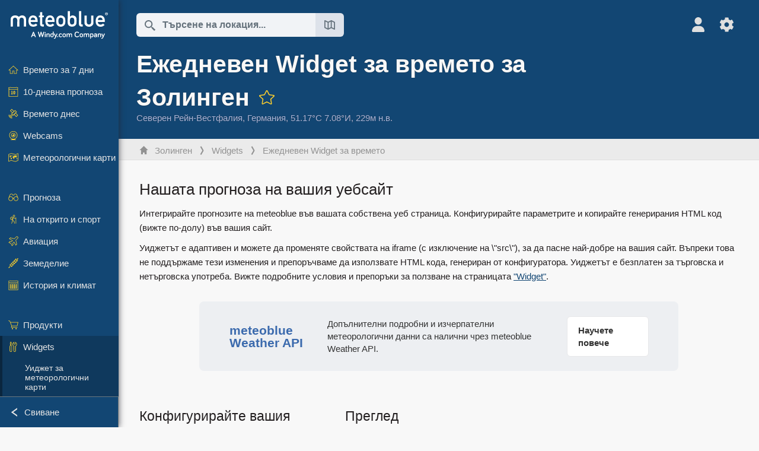

--- FILE ---
content_type: text/html; charset=UTF-8
request_url: https://www.meteoblue.com/bg/%D0%B2%D1%80%D0%B5%D0%BC%D0%B5%D1%82%D0%BE/widget/setupday/%D0%97%D0%BE%D0%BB%D0%B8%D0%BD%D0%B3%D0%B5%D0%BD_%D0%93%D0%B5%D1%80%D0%BC%D0%B0%D0%BD%D0%B8%D1%8F_2831580
body_size: 13427
content:


<!DOCTYPE html>
<html lang="bg">

    
    <head prefix="og: http://ogp.me/ns# fb: http://opg.me/ns/fb# place: http://ogp.me/ns/place#">
    

<script>
window.dataLayer = window.dataLayer || [];

/* https://developers.google.com/tag-platform/tag-manager/datalayer */
dataLayer.push({
  'pagePath': '/weather/widget/setupday',
  'visitorType': 'visitor',
  'language': 'bg'
});
// https://developers.google.com/tag-platform/gtagjs/configure
function gtag(){dataLayer.push(arguments)};

// Disabled, since it possibly breaks Google Analytics tracking - 2025-11-17
// gtag('consent', 'default', {
//     'ad_storage': 'denied',
//     'analytics_storage': 'denied',
//     'ad_user_data': 'denied',
//     'ad_personalization': 'denied',
//     'wait_for_update': 500,
// });
</script>
<!-- Google Tag Manager -->
<script>(function(w,d,s,l,i){w[l]=w[l]||[];w[l].push({'gtm.start':
new Date().getTime(),event:'gtm.js'});var f=d.getElementsByTagName(s)[0],
j=d.createElement(s),dl=l!='dataLayer'?'&l='+l:'';j.async=true;j.src=
'https://www.googletagmanager.com/gtm.js?id='+i+dl;f.parentNode.insertBefore(j,f);
})(window,document,'script','dataLayer','GTM-NCD5HRF');</script>
<!-- End Google Tag Manager -->
<script>
// foreach experienceImpressions
  dataLayer.push({"event": "experience_impression",
    "experiment_id": "mgb_locationSearchUrl",
    "variation_id": ""
  });
</script>


    <meta http-equiv="X-UA-Compatible" content="IE=edge">
    <meta http-equiv="Content-Type" content="text/html;charset=UTF-8">
            <meta name="robots" content="NOINDEX">
    
        <meta name="viewport" content="width=device-width, initial-scale=1.0">

    
    
    <link rel="stylesheet" type="text/css" href="https://static.meteoblue.com/build/website.741/styles/main.css" />
<link rel="stylesheet" type="text/css" href="https://static.meteoblue.com/build/website.741/styles/print.css" media="print" />

    
    <link rel="shortcut icon" href="/favicon.ico">

    
    <meta name="image" content="https://static.meteoblue.com/assets/images/logo/meteoblue_tile_large.png">


<meta property="og:title" content="Ежедневен Widget за времето за Золинген - meteoblue">
<meta property="og:type" content="website">
<meta property="og:image" content="https://static.meteoblue.com/assets/images/logo/meteoblue_tile_large.png">
<meta property="og:url" content="https://www.meteoblue.com/bg/%D0%B2%D1%80%D0%B5%D0%BC%D0%B5%D1%82%D0%BE/widget/setupday/%d0%97%d0%be%d0%bb%d0%b8%d0%bd%d0%b3%d0%b5%d0%bd_%d0%93%d0%b5%d1%80%d0%bc%d0%b0%d0%bd%d0%b8%d1%8f_2831580">
<meta property="og:description"
      content="meteoblue - weather close to you">
<meta property="og:site_name" content="meteoblue">
<meta property="og:locale" content="bg_BG">
    <meta property="place:location:latitude" content="51.1734">
    <meta property="place:location:longitude" content="7.0845">
    <meta property="place:location:altitude" content="229">


    <meta name="twitter:card" content="summary_large_image">
    <meta name="twitter:image" content="https://static.meteoblue.com/assets/images/logo/meteoblue_tile_large.png">
<meta name="twitter:site" content="@meteoblue">
<meta name="twitter:creator" content="@meteoblue">
<meta name="twitter:title"   content="Ежедневен Widget за времето за Золинген - meteoblue">
<meta name="twitter:description"
      content="meteoblue - weather close to you">

<meta name="twitter:app:name:iphone" content="meteoblue">
<meta name="twitter:app:id:iphone" content="994459137">



    <link rel="alternate" hreflang="ar" href="https://www.meteoblue.com/ar/weather/widget/setupday/%d8%b2%d9%88%d9%84%d9%8a%d9%86%d8%ba%d9%86_%d8%a3%d9%84%d9%85%d8%a7%d9%86%d9%8a%d8%a7_2831580"/>
    <link rel="alternate" hreflang="bg" href="https://www.meteoblue.com/bg/%D0%B2%D1%80%D0%B5%D0%BC%D0%B5%D1%82%D0%BE/widget/setupday/%d0%97%d0%be%d0%bb%d0%b8%d0%bd%d0%b3%d0%b5%d0%bd_%d0%93%d0%b5%d1%80%d0%bc%d0%b0%d0%bd%d0%b8%d1%8f_2831580"/>
    <link rel="alternate" hreflang="cs" href="https://www.meteoblue.com/cs/po%C4%8Das%C3%AD/widget/setupday/solingen_n%c4%9bmecko_2831580"/>
    <link rel="alternate" hreflang="de" href="https://www.meteoblue.com/de/wetter/widget/setupday/solingen_deutschland_2831580"/>
    <link rel="alternate" hreflang="el" href="https://www.meteoblue.com/el/%CE%BA%CE%B1%CE%B9%CF%81%CF%8C%CF%82/widget/setupday/%ce%96%cf%8c%ce%bb%ce%b9%ce%bd%ce%b3%ce%ba%ce%b5%ce%bd_%ce%93%ce%b5%cf%81%ce%bc%ce%b1%ce%bd%ce%af%ce%b1_2831580"/>
    <link rel="alternate" hreflang="en" href="https://www.meteoblue.com/en/weather/widget/setupday/solingen_germany_2831580"/>
    <link rel="alternate" hreflang="es" href="https://www.meteoblue.com/es/tiempo/widget/setupday/solingen_alemania_2831580"/>
    <link rel="alternate" hreflang="fr" href="https://www.meteoblue.com/fr/meteo/widget/setupday/solingen_allemagne_2831580"/>
    <link rel="alternate" hreflang="hr" href="https://www.meteoblue.com/hr/weather/widget/setupday/solingen_federal-republic-of-germany_2831580"/>
    <link rel="alternate" hreflang="hu" href="https://www.meteoblue.com/hu/id%C5%91j%C3%A1r%C3%A1s/widget/setupday/solingen_n%c3%a9metorsz%c3%a1g_2831580"/>
    <link rel="alternate" hreflang="it" href="https://www.meteoblue.com/it/tempo/widget/setupday/solingen_germania_2831580"/>
    <link rel="alternate" hreflang="ka" href="https://www.meteoblue.com/ka/%E1%83%90%E1%83%9B%E1%83%98%E1%83%9C%E1%83%93%E1%83%98/widget/setupday/%e1%83%96%e1%83%9d%e1%83%9a%e1%83%98%e1%83%9c%e1%83%92%e1%83%94%e1%83%9c%e1%83%98_%e1%83%92%e1%83%94%e1%83%a0%e1%83%9b%e1%83%90%e1%83%9c%e1%83%98%e1%83%90_2831580"/>
    <link rel="alternate" hreflang="nl" href="https://www.meteoblue.com/nl/weer/widget/setupday/solingen_duitsland_2831580"/>
    <link rel="alternate" hreflang="pl" href="https://www.meteoblue.com/pl/pogoda/widget/setupday/solingen_niemcy_2831580"/>
    <link rel="alternate" hreflang="pt" href="https://www.meteoblue.com/pt/tempo/widget/setupday/solingen_alemanha_2831580"/>
    <link rel="alternate" hreflang="ro" href="https://www.meteoblue.com/ro/vreme/widget/setupday/solingen_germania_2831580"/>
    <link rel="alternate" hreflang="ru" href="https://www.meteoblue.com/ru/%D0%BF%D0%BE%D0%B3%D0%BE%D0%B4%D0%B0/widget/setupday/%d0%97%d0%be%d0%bb%d0%b8%d0%bd%d0%b3%d0%b5%d0%bd_%d0%93%d0%b5%d1%80%d0%bc%d0%b0%d0%bd%d0%b8%d1%8f_2831580"/>
    <link rel="alternate" hreflang="sk" href="https://www.meteoblue.com/sk/po%C4%8Dasie/widget/setupday/solingen_nemecko_2831580"/>
    <link rel="alternate" hreflang="sr" href="https://www.meteoblue.com/sr/vreme/widget/setupday/%d0%97%d0%be%d0%bb%d0%b8%d0%bd%d0%b3%d0%b5%d0%bd_%d0%9d%d0%b5%d0%bc%d0%b0%d1%87%d0%ba%d0%b0_2831580"/>
    <link rel="alternate" hreflang="tr" href="https://www.meteoblue.com/tr/hava/widget/setupday/solingen_almanya_2831580"/>
    <link rel="alternate" hreflang="uk" href="https://www.meteoblue.com/uk/weather/widget/setupday/solingen_federal-republic-of-germany_2831580"/>

    
        <title>Ежедневен Widget за времето за Золинген - meteoblue</title>

            
        <script async src="https://securepubads.g.doubleclick.net/tag/js/gpt.js"></script>
    
    
    
    <meta name="apple-itunes-app" content="app-id=994459137">

    
    <link rel="manifest" href="/bg/index/manifest">

    <script>
        let deferredPrompt;

        window.addEventListener('beforeinstallprompt', (e) => {
            e.preventDefault();
            deferredPrompt = e;
            const banner = document.getElementById('app-download-banner');
            if (banner) banner.style.display = 'flex';
        });
    </script>
</head>

    <body class="     wide                        ">
                    <!-- Google Tag Manager (noscript) -->
            <noscript><iframe src="https://www.googletagmanager.com/ns.html?id=GTM-NCD5HRF"
            height="0" width="0" style="display:none;visibility:hidden"></iframe></noscript>
            <!-- End Google Tag Manager (noscript) -->
                <script>
            window.locationSearchUrl = "";
        </script>

        
            
    <div id="navigation_scroll_container" class="navigation-scroll-container">
        <nav id="main_navigation" class="main-navigation">
                            <a title="meteoblue" href="/bg/%D0%B2%D1%80%D0%B5%D0%BC%D0%B5%D1%82%D0%BE/%D0%BF%D1%80%D0%BE%D0%B3%D0%BD%D0%BE%D0%B7%D0%B0/%D1%81%D0%B5%D0%B4%D0%BC%D0%B8%D1%86%D0%B0" class="menu-logo" aria-label="Начало"></a>
                        <ul class="nav" itemscope="itemscope" itemtype="http://schema.org/SiteNavigationElement"><li class=""><a href="/bg/%D0%B2%D1%80%D0%B5%D0%BC%D0%B5%D1%82%D0%BE/%D1%81%D0%B5%D0%B4%D0%BC%D0%B8%D1%86%D0%B0/%d0%97%d0%be%d0%bb%d0%b8%d0%bd%d0%b3%d0%b5%d0%bd_%d0%93%d0%b5%d1%80%d0%bc%d0%b0%d0%bd%d0%b8%d1%8f_2831580" class="icon-7-day nav-icon" itemprop="url" title="Времето за 7 дни"><span itemprop="name">Времето за 7 дни</span></a></li><li class=""><a href="/bg/%D0%B2%D1%80%D0%B5%D0%BC%D0%B5%D1%82%D0%BE/10-%D0%B4%D0%BD%D0%B5%D0%B2%D0%BD%D0%B0/%d0%97%d0%be%d0%bb%d0%b8%d0%bd%d0%b3%d0%b5%d0%bd_%d0%93%d0%b5%d1%80%d0%bc%d0%b0%d0%bd%d0%b8%d1%8f_2831580" class="icon-10-day nav-icon" itemprop="url" title="10-дневна прогноза"><span itemprop="name">10-дневна прогноза</span></a></li><li class=""><a href="/bg/%D0%B2%D1%80%D0%B5%D0%BC%D0%B5%D1%82%D0%BE/%D0%B4%D0%BD%D0%B5%D1%81/%d0%97%d0%be%d0%bb%d0%b8%d0%bd%d0%b3%d0%b5%d0%bd_%d0%93%d0%b5%d1%80%d0%bc%d0%b0%d0%bd%d0%b8%d1%8f_2831580" class="icon-current nav-icon" itemprop="url" title="Времето днес"><span itemprop="name">Времето днес</span></a></li><li class=""><a href="/bg/%D0%B2%D1%80%D0%B5%D0%BC%D0%B5%D1%82%D0%BE/webcams/%d0%97%d0%be%d0%bb%d0%b8%d0%bd%d0%b3%d0%b5%d0%bd_%d0%93%d0%b5%d1%80%d0%bc%d0%b0%d0%bd%d0%b8%d1%8f_2831580" class="icon-webcam nav-icon" itemprop="url" title="Webcams"><span itemprop="name">Webcams</span></a></li><li class=" section-end"><a href="/bg/%D0%B2%D1%80%D0%B5%D0%BC%D0%B5%D1%82%D0%BE/%D0%BA%D0%B0%D1%80%D1%82%D0%B8/%d0%97%d0%be%d0%bb%d0%b8%d0%bd%d0%b3%d0%b5%d0%bd_%d0%93%d0%b5%d1%80%d0%bc%d0%b0%d0%bd%d0%b8%d1%8f_2831580" class="icon-weather-maps nav-icon" itemprop="url" title="Метеорологични карти"><span itemprop="name">Метеорологични карти</span></a></li><li class=" extendable"><a href="#" class="icon-forecast nav-icon" itemprop="url" target=""><span itemprop="name">Прогноза</span></a><ul><li class=""><a href="javascript:void(0)" itemprop="url" data-url="/bg/%D0%B2%D1%80%D0%B5%D0%BC%D0%B5%D1%82%D0%BE/%D0%BF%D1%80%D0%BE%D0%B3%D0%BD%D0%BE%D0%B7%D0%B0/meteogramweb/%d0%97%d0%be%d0%bb%d0%b8%d0%bd%d0%b3%d0%b5%d0%bd_%d0%93%d0%b5%d1%80%d0%bc%d0%b0%d0%bd%d0%b8%d1%8f_2831580"><span itemprop="name">Meteograms</span></a></li><li class=""><a href="javascript:void(0)" itemprop="url" data-url="/bg/%D0%B2%D1%80%D0%B5%D0%BC%D0%B5%D1%82%D0%BE/%D0%BF%D1%80%D0%BE%D0%B3%D0%BD%D0%BE%D0%B7%D0%B0/multimodel/%d0%97%d0%be%d0%bb%d0%b8%d0%bd%d0%b3%d0%b5%d0%bd_%d0%93%d0%b5%d1%80%d0%bc%d0%b0%d0%bd%d0%b8%d1%8f_2831580"><span itemprop="name">MultiModel</span></a></li><li class=""><a href="javascript:void(0)" itemprop="url" data-url="/bg/%D0%B2%D1%80%D0%B5%D0%BC%D0%B5%D1%82%D0%BE/%D0%BF%D1%80%D0%BE%D0%B3%D0%BD%D0%BE%D0%B7%D0%B0/multimodelensemble/%d0%97%d0%be%d0%bb%d0%b8%d0%bd%d0%b3%d0%b5%d0%bd_%d0%93%d0%b5%d1%80%d0%bc%d0%b0%d0%bd%d0%b8%d1%8f_2831580"><span itemprop="name">Ансамбъл MultiModel</span></a></li><li class=""><a href="javascript:void(0)" itemprop="url" data-url="/bg/%D0%B2%D1%80%D0%B5%D0%BC%D0%B5%D1%82%D0%BE/%D0%BF%D1%80%D0%BE%D0%B3%D0%BD%D0%BE%D0%B7%D0%B0/seasonaloutlook/%d0%97%d0%be%d0%bb%d0%b8%d0%bd%d0%b3%d0%b5%d0%bd_%d0%93%d0%b5%d1%80%d0%bc%d0%b0%d0%bd%d0%b8%d1%8f_2831580"><span itemprop="name">Сезонна прогноза</span></a></li><li class=""><a href="/bg/%D0%B2%D1%80%D0%B5%D0%BC%D0%B5%D1%82%D0%BE/warnings/index/%d0%97%d0%be%d0%bb%d0%b8%d0%bd%d0%b3%d0%b5%d0%bd_%d0%93%d0%b5%d1%80%d0%bc%d0%b0%d0%bd%d0%b8%d1%8f_2831580" itemprop="url"><span itemprop="name">Метеорологични предупреждения</span></a></li></ul></li><li class=" extendable"><a href="#" class="icon-outdoor-sports nav-icon" itemprop="url" target=""><span itemprop="name">На открито и спорт</span></a><ul><li class=""><a href="javascript:void(0)" itemprop="url" data-url="/bg/%D0%B2%D1%80%D0%B5%D0%BC%D0%B5%D1%82%D0%BE/outdoorsports/where2go/%d0%97%d0%be%d0%bb%d0%b8%d0%bd%d0%b3%d0%b5%d0%bd_%d0%93%d0%b5%d1%80%d0%bc%d0%b0%d0%bd%d0%b8%d1%8f_2831580"><span itemprop="name">where2go</span></a></li><li class=""><a href="javascript:void(0)" itemprop="url" data-url="/bg/%D0%B2%D1%80%D0%B5%D0%BC%D0%B5%D1%82%D0%BE/outdoorsports/snow/%d0%97%d0%be%d0%bb%d0%b8%d0%bd%d0%b3%d0%b5%d0%bd_%d0%93%d0%b5%d1%80%d0%bc%d0%b0%d0%bd%d0%b8%d1%8f_2831580"><span itemprop="name">Сняг</span></a></li><li class=""><a href="javascript:void(0)" itemprop="url" data-url="/bg/%D0%B2%D1%80%D0%B5%D0%BC%D0%B5%D1%82%D0%BE/outdoorsports/seasurf/%d0%97%d0%be%d0%bb%d0%b8%d0%bd%d0%b3%d0%b5%d0%bd_%d0%93%d0%b5%d1%80%d0%bc%d0%b0%d0%bd%d0%b8%d1%8f_2831580"><span itemprop="name">Море и сърф</span></a></li><li class=""><a href="/bg/%D0%B2%D1%80%D0%B5%D0%BC%D0%B5%D1%82%D0%BE/outdoorsports/seeing/%d0%97%d0%be%d0%bb%d0%b8%d0%bd%d0%b3%d0%b5%d0%bd_%d0%93%d0%b5%d1%80%d0%bc%d0%b0%d0%bd%d0%b8%d1%8f_2831580" itemprop="url"><span itemprop="name">Astronomy Seeing</span></a></li><li class=""><a href="/bg/%D0%B2%D1%80%D0%B5%D0%BC%D0%B5%D1%82%D0%BE/outdoorsports/airquality/%d0%97%d0%be%d0%bb%d0%b8%d0%bd%d0%b3%d0%b5%d0%bd_%d0%93%d0%b5%d1%80%d0%bc%d0%b0%d0%bd%d0%b8%d1%8f_2831580" itemprop="url"><span itemprop="name">Качество на въздуха и полени</span></a></li></ul></li><li class=" extendable"><a href="#" class="icon-aviation nav-icon" itemprop="url" target=""><span itemprop="name">Авиация</span></a><ul><li class=""><a href="javascript:void(0)" itemprop="url" data-url="/bg/%D0%B2%D1%80%D0%B5%D0%BC%D0%B5%D1%82%D0%BE/aviation/air/%d0%97%d0%be%d0%bb%d0%b8%d0%bd%d0%b3%d0%b5%d0%bd_%d0%93%d0%b5%d1%80%d0%bc%d0%b0%d0%bd%d0%b8%d1%8f_2831580"><span itemprop="name">AIR</span></a></li><li class=""><a href="javascript:void(0)" itemprop="url" data-url="/bg/%D0%B2%D1%80%D0%B5%D0%BC%D0%B5%D1%82%D0%BE/aviation/thermal/%d0%97%d0%be%d0%bb%d0%b8%d0%bd%d0%b3%d0%b5%d0%bd_%d0%93%d0%b5%d1%80%d0%bc%d0%b0%d0%bd%d0%b8%d1%8f_2831580"><span itemprop="name">Термики</span></a></li><li class=""><a href="javascript:void(0)" itemprop="url" data-url="/bg/%D0%B2%D1%80%D0%B5%D0%BC%D0%B5%D1%82%D0%BE/aviation/trajectories/%d0%97%d0%be%d0%bb%d0%b8%d0%bd%d0%b3%d0%b5%d0%bd_%d0%93%d0%b5%d1%80%d0%bc%d0%b0%d0%bd%d0%b8%d1%8f_2831580"><span itemprop="name">Траектории</span></a></li><li class=""><a href="javascript:void(0)" itemprop="url" data-url="/bg/%D0%B2%D1%80%D0%B5%D0%BC%D0%B5%D1%82%D0%BE/aviation/crosssection/%d0%97%d0%be%d0%bb%d0%b8%d0%bd%d0%b3%d0%b5%d0%bd_%d0%93%d0%b5%d1%80%d0%bc%d0%b0%d0%bd%d0%b8%d1%8f_2831580"><span itemprop="name">Cross-section</span></a></li><li class=""><a href="javascript:void(0)" itemprop="url" data-url="/bg/%D0%B2%D1%80%D0%B5%D0%BC%D0%B5%D1%82%D0%BE/aviation/stuve/%d0%97%d0%be%d0%bb%d0%b8%d0%bd%d0%b3%d0%b5%d0%bd_%d0%93%d0%b5%d1%80%d0%bc%d0%b0%d0%bd%d0%b8%d1%8f_2831580"><span itemprop="name">Stueve &amp; Sounding</span></a></li><li class=""><a href="/bg/%D0%B2%D1%80%D0%B5%D0%BC%D0%B5%D1%82%D0%BE/%D0%BA%D0%B0%D1%80%D1%82%D0%B8/index/%d0%97%d0%be%d0%bb%d0%b8%d0%bd%d0%b3%d0%b5%d0%bd_%d0%93%d0%b5%d1%80%d0%bc%d0%b0%d0%bd%d0%b8%d1%8f_2831580#map=metar~metarflightcondition~none~none~none" itemprop="url"><span itemprop="name">METAR &amp; TAF</span></a></li></ul></li><li class=" extendable"><a href="#" class="icon-agriculture nav-icon" itemprop="url" target=""><span itemprop="name">Земеделие</span></a><ul><li class=""><a href="javascript:void(0)" itemprop="url" data-url="/bg/%D0%B2%D1%80%D0%B5%D0%BC%D0%B5%D1%82%D0%BE/agriculture/meteogramagro/%d0%97%d0%be%d0%bb%d0%b8%d0%bd%d0%b3%d0%b5%d0%bd_%d0%93%d0%b5%d1%80%d0%bc%d0%b0%d0%bd%d0%b8%d1%8f_2831580"><span itemprop="name">Meteogram AGRO</span></a></li><li class=""><a href="javascript:void(0)" itemprop="url" data-url="/bg/%D0%B2%D1%80%D0%B5%D0%BC%D0%B5%D1%82%D0%BE/agriculture/sowing/%d0%97%d0%be%d0%bb%d0%b8%d0%bd%d0%b3%d0%b5%d0%bd_%d0%93%d0%b5%d1%80%d0%bc%d0%b0%d0%bd%d0%b8%d1%8f_2831580"><span itemprop="name">Прозорци за сеитба</span></a></li><li class=""><a href="javascript:void(0)" itemprop="url" data-url="/bg/%D0%B2%D1%80%D0%B5%D0%BC%D0%B5%D1%82%D0%BE/agriculture/spraying/%d0%97%d0%be%d0%bb%d0%b8%d0%bd%d0%b3%d0%b5%d0%bd_%d0%93%d0%b5%d1%80%d0%bc%d0%b0%d0%bd%d0%b8%d1%8f_2831580"><span itemprop="name">Прозорци за пръскане</span></a></li><li class=""><a href="javascript:void(0)" itemprop="url" data-url="/bg/%D0%B2%D1%80%D0%B5%D0%BC%D0%B5%D1%82%D0%BE/agriculture/soiltrafficability/%d0%97%d0%be%d0%bb%d0%b8%d0%bd%d0%b3%d0%b5%d0%bd_%d0%93%d0%b5%d1%80%d0%bc%d0%b0%d0%bd%d0%b8%d1%8f_2831580"><span itemprop="name">Проходимост на почвата</span></a></li></ul></li><li class=" section-end extendable"><a href="/bg/%D0%B2%D1%80%D0%B5%D0%BC%D0%B5%D1%82%D0%BE/historyclimate/climatemodelled/%d0%97%d0%be%d0%bb%d0%b8%d0%bd%d0%b3%d0%b5%d0%bd_%d0%93%d0%b5%d1%80%d0%bc%d0%b0%d0%bd%d0%b8%d1%8f_2831580" class="icon-history-climate nav-icon" itemprop="url"><span itemprop="name">История и климат</span></a><ul><li class=""><a href="javascript:void(0)" itemprop="url" data-url="/bg/climate-change/%d0%97%d0%be%d0%bb%d0%b8%d0%bd%d0%b3%d0%b5%d0%bd_%d0%93%d0%b5%d1%80%d0%bc%d0%b0%d0%bd%d0%b8%d1%8f_2831580"><span itemprop="name">Климатични промени</span></a></li><li class=""><a href="/bg/%D0%B2%D1%80%D0%B5%D0%BC%D0%B5%D1%82%D0%BE/historyclimate/climatemodelled/%d0%97%d0%be%d0%bb%d0%b8%d0%bd%d0%b3%d0%b5%d0%bd_%d0%93%d0%b5%d1%80%d0%bc%d0%b0%d0%bd%d0%b8%d1%8f_2831580" itemprop="url"><span itemprop="name">Климат (моделиран)</span></a></li><li class=""><a href="javascript:void(0)" itemprop="url" data-url="/bg/%D0%B2%D1%80%D0%B5%D0%BC%D0%B5%D1%82%D0%BE/historyclimate/climateobserved/%d0%97%d0%be%d0%bb%d0%b8%d0%bd%d0%b3%d0%b5%d0%bd_%d0%93%d0%b5%d1%80%d0%bc%d0%b0%d0%bd%d0%b8%d1%8f_2831580"><span itemprop="name">Климат (наблюдаван)</span></a></li><li class=""><a href="javascript:void(0)" itemprop="url" data-url="/bg/%D0%B2%D1%80%D0%B5%D0%BC%D0%B5%D1%82%D0%BE/historyclimate/verificationshort/%d0%97%d0%be%d0%bb%d0%b8%d0%bd%d0%b3%d0%b5%d0%bd_%d0%93%d0%b5%d1%80%d0%bc%d0%b0%d0%bd%d0%b8%d1%8f_2831580"><span itemprop="name">Краткосрочна верификация</span></a></li><li class=""><a href="/bg/%D0%B2%D1%80%D0%B5%D0%BC%D0%B5%D1%82%D0%BE/historyclimate/weatherarchive/%d0%97%d0%be%d0%bb%d0%b8%d0%bd%d0%b3%d0%b5%d0%bd_%d0%93%d0%b5%d1%80%d0%bc%d0%b0%d0%bd%d0%b8%d1%8f_2831580" itemprop="url"><span itemprop="name">Архив на времето</span></a></li><li class=""><a href="javascript:void(0)" itemprop="url" data-url="/bg/%D0%B2%D1%80%D0%B5%D0%BC%D0%B5%D1%82%D0%BE/historyclimate/climatecomparison/%d0%97%d0%be%d0%bb%d0%b8%d0%bd%d0%b3%d0%b5%d0%bd_%d0%93%d0%b5%d1%80%d0%bc%d0%b0%d0%bd%d0%b8%d1%8f_2831580"><span itemprop="name">Сравнение на климата</span></a></li></ul></li><li class=" extendable"><a href="/bg/pointplus" class="icon-products nav-icon" itemprop="url"><span itemprop="name">Продукти</span></a><ul><li class=""><a rel="noreferrer" href="https://content.meteoblue.com/en/" itemprop="url" target="_blank"><span class="external-positive glyph" itemprop="name">&nbsp;Общ преглед</span></a></li><li class=""><a rel="noreferrer" href="https://content.meteoblue.com/en/business-solutions/weather-apis" itemprop="url" target="_blank"><span class="external-positive glyph" itemprop="name">&nbsp;Weather API</span></a></li><li class=""><a href="/bg/ad-free" itemprop="url"><span itemprop="name">Ad-free</span></a></li><li class=""><a href="/bg/pointplus" itemprop="url"><span itemprop="name">point+</span></a></li><li class=""><a href="/bg/historyplus" itemprop="url"><span itemprop="name">history+</span></a></li><li class=""><a href="/bg/climateplus" itemprop="url"><span itemprop="name">climate+</span></a></li><li class=""><a href="/bg/products/cityclimate" itemprop="url"><span itemprop="name">Градски топлинни карти</span></a></li><li class=""><a rel="noreferrer" href="https://play.google.com/store/apps/details?id=com.meteoblue.droid&amp;utm_source=Website&amp;utm_campaign=Permanent" itemprop="url" target="_blank"><span class="external-positive glyph" itemprop="name">&nbsp;Android приложение</span></a></li><li class=""><a rel="noreferrer" href="https://itunes.apple.com/app/meteoblue/id994459137" itemprop="url" target="_blank"><span class="external-positive glyph" itemprop="name">&nbsp;iPhone приложение</span></a></li></ul></li><li class=" extendable extend"><a href="#" class="icon-widget nav-icon" itemprop="url" target=""><span itemprop="name">Widgets</span></a><ul><li class=""><a href="javascript:void(0)" itemprop="url" data-url="/bg/%D0%B2%D1%80%D0%B5%D0%BC%D0%B5%D1%82%D0%BE/widget/setupmap/%d0%97%d0%be%d0%bb%d0%b8%d0%bd%d0%b3%d0%b5%d0%bd_%d0%93%d0%b5%d1%80%d0%bc%d0%b0%d0%bd%d0%b8%d1%8f_2831580"><span itemprop="name">Уиджет за метеорологични карти</span></a></li><li class=""><a href="javascript:void(0)" itemprop="url" data-url="/bg/%D0%B2%D1%80%D0%B5%D0%BC%D0%B5%D1%82%D0%BE/widget/setupheatmap/%d0%97%d0%be%d0%bb%d0%b8%d0%bd%d0%b3%d0%b5%d0%bd_%d0%93%d0%b5%d1%80%d0%bc%d0%b0%d0%bd%d0%b8%d1%8f_2831580"><span itemprop="name">Urban Maps Widget</span></a></li><li class=""><a href="javascript:void(0)" itemprop="url" data-url="/bg/%D0%B2%D1%80%D0%B5%D0%BC%D0%B5%D1%82%D0%BE/widget/setupthree/%d0%97%d0%be%d0%bb%d0%b8%d0%bd%d0%b3%d0%b5%d0%bd_%d0%93%d0%b5%d1%80%d0%bc%d0%b0%d0%bd%d0%b8%d1%8f_2831580"><span itemprop="name">3-часов Widget за времето</span></a></li><li class="active"><a href="javascript:void(0)" itemprop="url" data-url="/bg/%D0%B2%D1%80%D0%B5%D0%BC%D0%B5%D1%82%D0%BE/widget/setupday/%d0%97%d0%be%d0%bb%d0%b8%d0%bd%d0%b3%d0%b5%d0%bd_%d0%93%d0%b5%d1%80%d0%bc%d0%b0%d0%bd%d0%b8%d1%8f_2831580"><span itemprop="name">Ежедневен Widget за времето</span></a></li><li class=""><a href="javascript:void(0)" itemprop="url" data-url="/bg/%D0%B2%D1%80%D0%B5%D0%BC%D0%B5%D1%82%D0%BE/widget/setupseeing/%d0%97%d0%be%d0%bb%d0%b8%d0%bd%d0%b3%d0%b5%d0%bd_%d0%93%d0%b5%d1%80%d0%bc%d0%b0%d0%bd%d0%b8%d1%8f_2831580"><span itemprop="name">Widget за астрономия</span></a></li><li class=""><a href="javascript:void(0)" itemprop="url" data-url="/bg/%D0%B2%D1%80%D0%B5%D0%BC%D0%B5%D1%82%D0%BE/widget/setupmeteogram/%d0%97%d0%be%d0%bb%d0%b8%d0%bd%d0%b3%d0%b5%d0%bd_%d0%93%d0%b5%d1%80%d0%bc%d0%b0%d0%bd%d0%b8%d1%8f_2831580"><span itemprop="name">Метеограма Widget</span></a></li><li class=""><a href="/bg/%D0%B2%D1%80%D0%B5%D0%BC%D0%B5%D1%82%D0%BE/meteotv/overview/%d0%97%d0%be%d0%bb%d0%b8%d0%bd%d0%b3%d0%b5%d0%bd_%d0%93%d0%b5%d1%80%d0%bc%d0%b0%d0%bd%d0%b8%d1%8f_2831580" class="meteotv nav-icon" itemprop="url" title="meteoTV"><span itemprop="name">meteoTV</span></a></li></ul></li><li class=" section-end extendable"><a href="/bg/blog/article/news" class="icon-news nav-icon" itemprop="url"><span itemprop="name">Новини</span></a><ul><li class=""><a href="/bg/blog/article/news" itemprop="url"><span itemprop="name">Новини</span></a></li><li class=""><a href="/bg/blog/article/weathernews" itemprop="url"><span itemprop="name">Метеорологични новини</span></a></li></ul></li></ul>            <ul class="nav collapse-button">
                <li id="button_collapse" class="button-collapse glyph" title="Свиване">Свиване</li>
                <li id="button_expand" class="button-expand glyph" title="Разгъване"></li>
            </ul>
        </nav>
    </div>

    
    
    <script>
        try{
            if( window.localStorage !== undefined && window.localStorage !== null){
                const navigationJson = localStorage.getItem('navigation');
                if (navigationJson !== null && navigationJson !== undefined) {
                    const navigationSettings = JSON.parse(navigationJson);
                    if (navigationSettings.collapsed) {
                        document.body.classList.add("nav-collapsed");
                    }
                }
            }
        } catch (err){
            console.error(err);
        }
    </script>

                    <div class="page-header  ">
        
    <div id="app-download-banner" class="app-download-banner">
        <span class="glyph close" onclick="document.getElementById('app-download-banner').style.display = 'none'"></span>
        <div>Изтеглете приложението meteoblue</div>
        <button class="btn" id="install-app-button" onclick="deferredPrompt.prompt()">
            Изтегляне        </button>
    </div>
    <script>
        if (deferredPrompt !== undefined) {
            document.getElementById('app-download-banner').style.display = 'flex';
        }
    </script>

    
    <div class="intro">
        <div class="topnav">
            <div class="wrapper ">
                <div class="header-top">
                                            <div class="menu-mobile-container">
                            <a class="menu-mobile-trigger" href="#" aria-label="Меню">
                                <span class="fasvg-36 fa-bars"></span>
                            </a>
                            <div id="menu_mobile" class="menu-mobile">
                                <a href="/bg/%D0%B2%D1%80%D0%B5%D0%BC%D0%B5%D1%82%D0%BE/%D0%BF%D1%80%D0%BE%D0%B3%D0%BD%D0%BE%D0%B7%D0%B0/%D1%81%D0%B5%D0%B4%D0%BC%D0%B8%D1%86%D0%B0" class="menu-logo " aria-label="Начало"></a>
                                <div class="menu-mobile-trigger close-menu-mobile">
                                    <span class="close-drawer">×</span>
                                </div>
                            </div>
                        </div>
                    
                                            <div class="location-box">
                            <div class="location-selection primary">
                                <div id="location_search" class="location-search">
                                    <form id="locationform" class="locationform" method="get"
                                        action="/bg/%D0%B2%D1%80%D0%B5%D0%BC%D0%B5%D1%82%D0%BE/search/index">
                                        <input id="gls"
                                            class="searchtext"
                                            type="text"
                                            value=""
                                            data-mbdescription="Търсене на локация"                                            data-mbautoset="1"
                                            data-role="query"
                                            name="query"
                                            autocomplete="off"
                                            tabindex="0"
                                            placeholder="Търсене на локация..."                                            onclick="if(this.value == 'Търсене на локация...') {this.value=''}">
                                        </input>
                                        <label for="gls">Търсене на локация</label>                                        
                                        <button type="submit" aria-label="Изпрати">
                                        </button>
                                        <button id="gls_map" class="location-map" href="#" aria-label="Отвори картата"> 
                                            <span class="fasvg-18 fa-map-search"></span>
                                        </button>
                                        <button id="gps" class="location-gps" href="#" aria-label="Наблизо"> 
                                            <span class="fasvg-18 fa-location-search"></span>
                                        </button>
                                        <div class="results"></div>
                                    </form>
                                </div>
                            </div>
                        </div>
                    
                    <div class="additional-settings ">
                        <div id="user" class="button settings2">
                                                            <div class="inner">
                                    <a href="/bg/user/login/index" aria-label="Профил">
                                        <span class="fasvg-25 fa-user-light"></span>
                                    </a>
                                </div>
                                                    </div>


                        <div id="settings" class="button settings">
                            <div class="inner">
                                <a href="#" aria-label="Настройки">
                                    <span class="fasvg-25 fa-cog"></span>
                                </a>
                            </div>

                            <div class="matches" style="display: none;">
                                
                                <h2>Език</h2>
                                <ul class="matches-group wide">
                                                                            <li style="direction: rtl;">
                                                                                        <a hreflang="ar"  href="https://www.meteoblue.com/ar/weather/widget/setupday/%d8%b2%d9%88%d9%84%d9%8a%d9%86%d8%ba%d9%86_%d8%a3%d9%84%d9%85%d8%a7%d9%86%d9%8a%d8%a7_2831580">عربي</a>

                                        </li>
                                                                            <li class="selected">
                                                                                        <a hreflang="bg"  href="https://www.meteoblue.com/bg/%D0%B2%D1%80%D0%B5%D0%BC%D0%B5%D1%82%D0%BE/widget/setupday/%d0%97%d0%be%d0%bb%d0%b8%d0%bd%d0%b3%d0%b5%d0%bd_%d0%93%d0%b5%d1%80%d0%bc%d0%b0%d0%bd%d0%b8%d1%8f_2831580">Български</a>

                                        </li>
                                                                            <li>
                                                                                        <a hreflang="cs"  href="https://www.meteoblue.com/cs/po%C4%8Das%C3%AD/widget/setupday/solingen_n%c4%9bmecko_2831580">Čeština</a>

                                        </li>
                                                                            <li>
                                                                                        <a hreflang="de"  href="https://www.meteoblue.com/de/wetter/widget/setupday/solingen_deutschland_2831580">Deutsch</a>

                                        </li>
                                                                            <li>
                                                                                        <a hreflang="el"  href="https://www.meteoblue.com/el/%CE%BA%CE%B1%CE%B9%CF%81%CF%8C%CF%82/widget/setupday/%ce%96%cf%8c%ce%bb%ce%b9%ce%bd%ce%b3%ce%ba%ce%b5%ce%bd_%ce%93%ce%b5%cf%81%ce%bc%ce%b1%ce%bd%ce%af%ce%b1_2831580">Ελληνικά</a>

                                        </li>
                                                                            <li>
                                                                                        <a hreflang="en"  href="https://www.meteoblue.com/en/weather/widget/setupday/solingen_germany_2831580">English</a>

                                        </li>
                                                                            <li>
                                                                                        <a hreflang="es"  href="https://www.meteoblue.com/es/tiempo/widget/setupday/solingen_alemania_2831580">Español</a>

                                        </li>
                                                                            <li>
                                                                                        <a hreflang="fr"  href="https://www.meteoblue.com/fr/meteo/widget/setupday/solingen_allemagne_2831580">Français</a>

                                        </li>
                                                                            <li>
                                                                                        <a hreflang="hr"  href="https://www.meteoblue.com/hr/weather/widget/setupday/solingen_federal-republic-of-germany_2831580">Hrvatski</a>

                                        </li>
                                                                            <li>
                                                                                        <a hreflang="hu"  href="https://www.meteoblue.com/hu/id%C5%91j%C3%A1r%C3%A1s/widget/setupday/solingen_n%c3%a9metorsz%c3%a1g_2831580">Magyar</a>

                                        </li>
                                                                            <li>
                                                                                        <a hreflang="it"  href="https://www.meteoblue.com/it/tempo/widget/setupday/solingen_germania_2831580">Italiano</a>

                                        </li>
                                                                            <li>
                                                                                        <a hreflang="ka"  href="https://www.meteoblue.com/ka/%E1%83%90%E1%83%9B%E1%83%98%E1%83%9C%E1%83%93%E1%83%98/widget/setupday/%e1%83%96%e1%83%9d%e1%83%9a%e1%83%98%e1%83%9c%e1%83%92%e1%83%94%e1%83%9c%e1%83%98_%e1%83%92%e1%83%94%e1%83%a0%e1%83%9b%e1%83%90%e1%83%9c%e1%83%98%e1%83%90_2831580">ქართული ენა</a>

                                        </li>
                                                                            <li>
                                                                                        <a hreflang="nl"  href="https://www.meteoblue.com/nl/weer/widget/setupday/solingen_duitsland_2831580">Nederlands</a>

                                        </li>
                                                                            <li>
                                                                                        <a hreflang="pl"  href="https://www.meteoblue.com/pl/pogoda/widget/setupday/solingen_niemcy_2831580">Polski</a>

                                        </li>
                                                                            <li>
                                                                                        <a hreflang="pt"  href="https://www.meteoblue.com/pt/tempo/widget/setupday/solingen_alemanha_2831580">Português</a>

                                        </li>
                                                                            <li>
                                                                                        <a hreflang="ro"  href="https://www.meteoblue.com/ro/vreme/widget/setupday/solingen_germania_2831580">Română</a>

                                        </li>
                                                                            <li>
                                                                                        <a hreflang="ru"  href="https://www.meteoblue.com/ru/%D0%BF%D0%BE%D0%B3%D0%BE%D0%B4%D0%B0/widget/setupday/%d0%97%d0%be%d0%bb%d0%b8%d0%bd%d0%b3%d0%b5%d0%bd_%d0%93%d0%b5%d1%80%d0%bc%d0%b0%d0%bd%d0%b8%d1%8f_2831580">Pусский</a>

                                        </li>
                                                                            <li>
                                                                                        <a hreflang="sk"  href="https://www.meteoblue.com/sk/po%C4%8Dasie/widget/setupday/solingen_nemecko_2831580">Slovenský</a>

                                        </li>
                                                                            <li>
                                                                                        <a hreflang="sr"  href="https://www.meteoblue.com/sr/vreme/widget/setupday/%d0%97%d0%be%d0%bb%d0%b8%d0%bd%d0%b3%d0%b5%d0%bd_%d0%9d%d0%b5%d0%bc%d0%b0%d1%87%d0%ba%d0%b0_2831580">Srpski</a>

                                        </li>
                                                                            <li>
                                                                                        <a hreflang="tr"  href="https://www.meteoblue.com/tr/hava/widget/setupday/solingen_almanya_2831580">Türkçe</a>

                                        </li>
                                                                            <li>
                                                                                        <a hreflang="uk"  href="https://www.meteoblue.com/uk/weather/widget/setupday/solingen_federal-republic-of-germany_2831580">Українська</a>

                                        </li>
                                                                    </ul>
                                
                                <h2>Температура</h2>
                                <ul class="matches-group">
                                                                            <li class="selected">
                                            <a href="https://www.meteoblue.com/bg/%D0%B2%D1%80%D0%B5%D0%BC%D0%B5%D1%82%D0%BE/widget/setupday/%d0%97%d0%be%d0%bb%d0%b8%d0%bd%d0%b3%d0%b5%d0%bd_%d0%93%d0%b5%d1%80%d0%bc%d0%b0%d0%bd%d0%b8%d1%8f_2831580" class="unit" data-type="temp"
                                            data-unit="CELSIUS">°C</a>
                                        </li>
                                                                            <li>
                                            <a href="https://www.meteoblue.com/bg/%D0%B2%D1%80%D0%B5%D0%BC%D0%B5%D1%82%D0%BE/widget/setupday/%d0%97%d0%be%d0%bb%d0%b8%d0%bd%d0%b3%d0%b5%d0%bd_%d0%93%d0%b5%d1%80%d0%bc%d0%b0%d0%bd%d0%b8%d1%8f_2831580" class="unit" data-type="temp"
                                            data-unit="FAHRENHEIT">°F</a>
                                        </li>
                                                                    </ul>
                                
                                <h2>Скорост на вятъра</h2>
                                <ul class="matches-group">
                                                                            <li>
                                            <a href="https://www.meteoblue.com/bg/%D0%B2%D1%80%D0%B5%D0%BC%D0%B5%D1%82%D0%BE/widget/setupday/%d0%97%d0%be%d0%bb%d0%b8%d0%bd%d0%b3%d0%b5%d0%bd_%d0%93%d0%b5%d1%80%d0%bc%d0%b0%d0%bd%d0%b8%d1%8f_2831580" class="unit" data-type="speed"
                                            data-unit="BEAUFORT">bft</a>
                                        </li>
                                                                            <li class="selected">
                                            <a href="https://www.meteoblue.com/bg/%D0%B2%D1%80%D0%B5%D0%BC%D0%B5%D1%82%D0%BE/widget/setupday/%d0%97%d0%be%d0%bb%d0%b8%d0%bd%d0%b3%d0%b5%d0%bd_%d0%93%d0%b5%d1%80%d0%bc%d0%b0%d0%bd%d0%b8%d1%8f_2831580" class="unit" data-type="speed"
                                            data-unit="KILOMETER_PER_HOUR">км/ч</a>
                                        </li>
                                                                            <li>
                                            <a href="https://www.meteoblue.com/bg/%D0%B2%D1%80%D0%B5%D0%BC%D0%B5%D1%82%D0%BE/widget/setupday/%d0%97%d0%be%d0%bb%d0%b8%d0%bd%d0%b3%d0%b5%d0%bd_%d0%93%d0%b5%d1%80%d0%bc%d0%b0%d0%bd%d0%b8%d1%8f_2831580" class="unit" data-type="speed"
                                            data-unit="METER_PER_SECOND">м/с</a>
                                        </li>
                                                                            <li>
                                            <a href="https://www.meteoblue.com/bg/%D0%B2%D1%80%D0%B5%D0%BC%D0%B5%D1%82%D0%BE/widget/setupday/%d0%97%d0%be%d0%bb%d0%b8%d0%bd%d0%b3%d0%b5%d0%bd_%d0%93%d0%b5%d1%80%d0%bc%d0%b0%d0%bd%d0%b8%d1%8f_2831580" class="unit" data-type="speed"
                                            data-unit="MILE_PER_HOUR">мили/ч</a>
                                        </li>
                                                                            <li>
                                            <a href="https://www.meteoblue.com/bg/%D0%B2%D1%80%D0%B5%D0%BC%D0%B5%D1%82%D0%BE/widget/setupday/%d0%97%d0%be%d0%bb%d0%b8%d0%bd%d0%b3%d0%b5%d0%bd_%d0%93%d0%b5%d1%80%d0%bc%d0%b0%d0%bd%d0%b8%d1%8f_2831580" class="unit" data-type="speed"
                                            data-unit="KNOT">възли</a>
                                        </li>
                                                                    </ul>
                                
                                <h2>Валежи</h2>
                                <ul class="matches-group">
                                                                            <li class="selected">
                                            <a href="https://www.meteoblue.com/bg/%D0%B2%D1%80%D0%B5%D0%BC%D0%B5%D1%82%D0%BE/widget/setupday/%d0%97%d0%be%d0%bb%d0%b8%d0%bd%d0%b3%d0%b5%d0%bd_%d0%93%d0%b5%d1%80%d0%bc%d0%b0%d0%bd%d0%b8%d1%8f_2831580" class="unit" data-type="precip"
                                            data-unit="MILLIMETER">мм</a>
                                        </li>
                                                                            <li>
                                            <a href="https://www.meteoblue.com/bg/%D0%B2%D1%80%D0%B5%D0%BC%D0%B5%D1%82%D0%BE/widget/setupday/%d0%97%d0%be%d0%bb%d0%b8%d0%bd%d0%b3%d0%b5%d0%bd_%d0%93%d0%b5%d1%80%d0%bc%d0%b0%d0%bd%d0%b8%d1%8f_2831580" class="unit" data-type="precip"
                                            data-unit="INCH">инч</a>
                                        </li>
                                                                    </ul>
                                <h2>Darkmode</h2>
                                <ul class="matches-group"> 
                                    <input class="switch darkmode-switch" role="switch" type="checkbox" data-cy="switchDarkmode" >
                                </ul>
                            </div>
                        </div>
                    </div>
                </div>

                <div class="print" style="display: none">
                    <img loading="lazy" class="logo" src="https://static.meteoblue.com/assets/images/logo/meteoblue_logo_v2.0.svg"
                        alt="meteoblue-logo">
                    <div class="qr-code"></div>
                </div>
            </div>
        </div>
    </div>

    
            <div class="header-lower">
            <header>
                <div id="header" class="header" itemscope itemtype="http://schema.org/Place">
                    <div class="wrapper  current-wrapper">
                        <div class="current-heading" itemscope itemtype="http://schema.org/City">
                            <h1 itemprop="name"
                                content="Золинген"
                                class="main-heading">Ежедневен Widget за времето за Золинген                                                                                                            <div id="add_fav" class="add-fav">
                                            <a name="favourites_add" title="Добави към любими" class="add-fav-signup" href="/bg/user/login/index" aria-label="Добави към любими">
                                                <span class="fasvg-28 fa-star"></span>
                                            </a>
                                        </div>
                                                                                                </h1>

                            <div class="location-description  location-text ">
            <span itemscope itemtype="http://schema.org/AdministrativeArea">
                        <span class="admin" itemprop="name">
                <a href=/bg/region/%D0%B2%D1%80%D0%B5%D0%BC%D0%B5%D1%82%D0%BE/satellite/%d0%a1%d0%b5%d0%b2%d0%b5%d1%80%d0%b5%d0%bd-%d0%a0%d0%b5%d0%b9%d0%bd-%d0%92%d0%b5%d1%81%d1%82%d1%84%d0%b0%d0%bb%d0%b8%d1%8f_%d0%93%d0%b5%d1%80%d0%bc%d0%b0%d0%bd%d0%b8%d1%8f_2861876                    rel="nofollow" 
                >
                    Северен Рейн-Вестфалия                </a>
            </span>,&nbsp;
        </span>
    
            <span class="country" itemprop="containedInPlace" itemscope itemtype="http://schema.org/Country">
            <span itemprop="name">
                <a href=/bg/country/%D0%B2%D1%80%D0%B5%D0%BC%D0%B5%D1%82%D0%BE/satellite/%d0%93%d0%b5%d1%80%d0%bc%d0%b0%d0%bd%d0%b8%d1%8f_%d0%93%d0%b5%d1%80%d0%bc%d0%b0%d0%bd%d0%b8%d1%8f_2921044                    rel="nofollow" 
                >
                    Германия                </a>
            </span>,&nbsp;
        </span>
    
    <span itemprop="geo" itemscope itemtype="http://schema.org/GeoCoordinates">
        <span class="coords">51.17°С 7.08°И,&nbsp;</span>
        <meta itemprop="latitude" content="51.17"/>
        <meta itemprop="longitude" content="7.08"/>

                    229м н.в.            <meta itemprop="elevation" content="229"/>
            </span>

    </div>


                        </div>

                        
                                                    <div class="narrow"><div>
                                            </div>
                </div>
            </header>
        </div>
    
            <div class="breadcrumb-outer">
            <div class="wrapper ">
                                 <ol class="breadcrumbs" itemscope="itemscope" itemtype="http://schema.org/BreadcrumbList"><li itemprop="itemListElement" itemscope="itemscope" itemtype="http://schema.org/ListItem"><a href="/bg/%D0%B2%D1%80%D0%B5%D0%BC%D0%B5%D1%82%D0%BE/%D1%81%D0%B5%D0%B4%D0%BC%D0%B8%D1%86%D0%B0/%d0%97%d0%be%d0%bb%d0%b8%d0%bd%d0%b3%d0%b5%d0%bd_%d0%93%d0%b5%d1%80%d0%bc%d0%b0%d0%bd%d0%b8%d1%8f_2831580" class="home" itemprop="item"><span itemprop="name">Золинген</span></a><meta itemprop="position" content="1"></meta></li><li itemprop="itemListElement" itemscope="itemscope" itemtype="http://schema.org/ListItem"><a href="/bg/#" class="icon-widget nav-icon" itemprop="item"><span itemprop="name">Widgets</span></a><meta itemprop="position" content="2"></meta></li><li itemprop="itemListElement" itemscope="itemscope" itemtype="http://schema.org/ListItem"><a href="/bg/%D0%B2%D1%80%D0%B5%D0%BC%D0%B5%D1%82%D0%BE/widget/setupday/%d0%97%d0%be%d0%bb%d0%b8%d0%bd%d0%b3%d0%b5%d0%bd_%d0%93%d0%b5%d1%80%d0%bc%d0%b0%d0%bd%d0%b8%d1%8f_2831580" itemprop="item"><span itemprop="name">Ежедневен Widget за времето</span></a><meta itemprop="position" content="3"></meta></li></ol>                            </div>
        </div>
        
</div>
    
<!-- MOBILE AD  -->


        
        
        
<div id="wrapper-main" class="wrapper-main">

    <div class="wrapper ">
                    
            
            <main class="main">
                <div class="grid">
                    
<div class="col-12">
    <h2>Нашата прогноза на вашия уебсайт</h2>
    <p>
        Интегрирайте прогнозите на meteoblue във вашата собствена уеб страница. Конфигурирайте параметрите и копирайте генерирания HTML код (вижте по-долу) във вашия сайт.    </p>
    <p>
        Уиджетът е адаптивен и можете да променяте свойствата на iframe (с изключение на \"src\"), за да пасне най-добре на вашия сайт. Въпреки това не поддържаме тези изменения и препоръчваме да използвате HTML кода, генериран от конфигуратора.        Уиджетът е безплатен за търговска и нетърговска употреба. Вижте подробните условия и препоръки за ползване на страницата <a href=\"https://content.meteoblue.com/en/content/view/full/1721\">"Widget"</a>.    </p>
    <a class="promotion" href="https://content.meteoblue.com/en/meteoblue-weather-api">
    <div class="promotion  promotion-wide ">
        <span class="product  product-wide ">meteoblue Weather API</span>
                    <span class="description description-wide">Допълнителни подробни и изчерпателни метеорологични данни са налични чрез meteoblue Weather API.</span>
                <span class="more">Научете повече</span>
    </div>
</a></div>


<div id="widget_setup" class="col-4">
    <h3>Конфигурирайте вашия уиджет</h3>
    
    <div id="setup_form"><form class="" method="POST" enctype="multipart/form-data" role="form"><div class="form-group"><label for="geoloc" class="control-label">Местоположение</label><div class="control-description">Уиджетът може да показва времето за предварително зададено място или да опита да открие местоположението на всеки посетител на вашия сайт.</div><div class="radio" description="Уиджетът може да показва времето за предварително зададено място или да опита да открие местоположението на всеки посетител на вашия сайт."><input type="radio" id="geoloc_fixed" name="geoloc" value="fixed" checked="checked" /><label for="geoloc_fixed">Използвайте текущото местоположение</label></div><div class="radio" description="Уиджетът може да показва времето за предварително зададено място или да опита да открие местоположението на всеки посетител на вашия сайт."><input type="radio" id="geoloc_detect" name="geoloc" value="detect" /><label for="geoloc_detect">Открийте местоположението на потребителя</label></div></div><div class="form-group"><label for="days" class="control-label">Дни</label><select id="select_days" name="days">
	<option value="2">2</option>
	<option value="3">3</option>
	<option selected="selected" value="4">4</option>
	<option value="5">5</option>
	<option value="6">6</option>
	<option value="7">7</option>
</select></div><div class="form-group"><label for="tempunit" class="control-label">Единица за температура</label><select id="tempunit" name="tempunit">
	<option selected="selected" value="CELSIUS">°C</option>
	<option value="FAHRENHEIT">°F</option>
</select></div><div class="form-group"><label for="windunit" class="control-label">Единица за скорост на вятъра</label><select id="windunit" name="windunit">
	<option value="BEAUFORT">bft</option>
	<option selected="selected" value="KILOMETER_PER_HOUR">km/h</option>
	<option value="METER_PER_SECOND">m/s</option>
	<option value="MILE_PER_HOUR">mph</option>
	<option value="KNOT">kn</option>
</select></div><div class="form-group"><label for="precipunit" class="control-label">Единица за валежи</label><select id="precipunit" name="precipunit">
	<option selected="selected" value="MILLIMETER">mm</option>
	<option value="INCH">in</option>
</select></div><div class="form-group"><label for="coloured" class="control-label">Цветно</label><div class="radio-inline"><input type="radio" id="coloured_coloured" name="coloured" value="coloured" checked="checked" /><label for="coloured_coloured">Цветно</label></div><div class="radio-inline"><input type="radio" id="coloured_monochrome" name="coloured" value="monochrome" /><label for="coloured_monochrome">Монохромно</label></div></div><div class="form-group"><h4>Параметри</h4><p>Използвайте следните опции, за да добавите или премахнете метеорологични параметри от уиджета.</p></div><div class="checkbox"><input type="hidden" id="pictoicon_off" name="pictoicon" value="0" /><input type="checkbox" id="pictoicon" name="pictoicon" value="1" checked="checked" /><label for="pictoicon" class="control-label">Пиктограма</label></div><div class="checkbox"><input type="hidden" id="maxtemperature_off" name="maxtemperature" value="0" /><input type="checkbox" id="maxtemperature" name="maxtemperature" value="1" checked="checked" /><label for="maxtemperature" class="control-label">Температура (макс.)</label></div><div class="checkbox"><input type="hidden" id="mintemperature_off" name="mintemperature" value="0" /><input type="checkbox" id="mintemperature" name="mintemperature" value="1" checked="checked" /><label for="mintemperature" class="control-label">Температура (мин.)</label></div><div class="checkbox"><input type="hidden" id="windspeed_off" name="windspeed" value="0" /><input type="checkbox" id="windspeed" name="windspeed" value="1" checked="checked" /><label for="windspeed" class="control-label">Скорост на вятъра</label></div><div class="checkbox"><input type="hidden" id="windgust_off" name="windgust" value="0" /><input type="checkbox" id="windgust" name="windgust" value="1" /><label for="windgust" class="control-label">Порив на вятъра</label></div><div class="checkbox"><input type="hidden" id="winddirection_off" name="winddirection" value="0" /><input type="checkbox" id="winddirection" name="winddirection" value="1" checked="checked" /><label for="winddirection" class="control-label">Посока на вятъра</label></div><div class="checkbox"><input type="hidden" id="uv_off" name="uv" value="0" /><input type="checkbox" id="uv" name="uv" value="1" /><label for="uv" class="control-label">UV-index</label></div><div class="checkbox"><input type="hidden" id="humidity_off" name="humidity" value="0" /><input type="checkbox" id="humidity" name="humidity" value="1" /><label for="humidity" class="control-label">Относителна влажност</label></div><div class="checkbox"><input type="hidden" id="precipitation_off" name="precipitation" value="0" /><input type="checkbox" id="precipitation" name="precipitation" value="1" checked="checked" /><label for="precipitation" class="control-label">Валежи</label></div><div class="checkbox"><input type="hidden" id="precipitationprobability_off" name="precipitationprobability" value="0" /><input type="checkbox" id="precipitationprobability" name="precipitationprobability" value="1" checked="checked" /><label for="precipitationprobability" class="control-label">Вероятност за валеж</label></div><div class="checkbox"><input type="hidden" id="spot_off" name="spot" value="0" /><input type="checkbox" id="spot" name="spot" value="1" checked="checked" /><label for="spot" class="control-label">rainSPOT</label></div><div class="checkbox"><input type="hidden" id="pressure_off" name="pressure" value="0" /><input type="checkbox" id="pressure" name="pressure" value="1" /><label for="pressure" class="control-label">Налягане</label></div><div class="form-group"><label for="layout" class="control-label">Фон</label><div class="radio-inline"><input type="radio" id="layout_light" name="layout" value="light" checked="checked" /><label for="layout_light">Без фон: Тъмен текст</label></div><div class="radio-inline"><input type="radio" id="layout_dark" name="layout" value="dark" /><label for="layout_dark">Без фон: Светъл текст</label></div></div></form></div>

    
            <div class="card-base">
            <p>Нужен ви е акаунт в meteoblue, за да вградите този widget.</p>
            <a class="button" href="/bg/user/login/index">Вход или регистрация</a>
        </div>
    </div>

<div class="col-8">
    <h3>Преглед</h3>
    <div id="widget_preview" class="widget-preview">
        <iframe frameborder="0" scrolling="NO"></iframe>
    </div>
</div>

<script type="text/javascript">
    var mb = mb || {};
    mb.widget = mb.widget || {};
    mb.widget = {"url":"https:\/\/www.meteoblue.com\/bg\/%D0%B2%D1%80%D0%B5%D0%BC%D0%B5%D1%82%D0%BE\/widget\/daily","linkUrl":"https:\/\/www.meteoblue.com\/bg\/%D0%B2%D1%80%D0%B5%D0%BC%D0%B5%D1%82%D0%BE\/%D1%81%D0%B5%D0%B4%D0%BC%D0%B8%D1%86%D0%B0\/index","location":"%d0%97%d0%be%d0%bb%d0%b8%d0%bd%d0%b3%d0%b5%d0%bd_%d0%93%d0%b5%d1%80%d0%bc%d0%b0%d0%bd%d0%b8%d1%8f_2831580","dailyWidth":54};
</script>


    <div class="col-12 crosslinks">
        <h2>Повече метеорологични данни</h2>
        <div class="cross-grid">
                                                <a rel="nofollow" class="cross-item" href="javascript:void(0)" data-url="/bg/%D0%B2%D1%80%D0%B5%D0%BC%D0%B5%D1%82%D0%BE/outdoorsports/where2go/%d0%97%d0%be%d0%bb%d0%b8%d0%bd%d0%b3%d0%b5%d0%bd_%d0%93%d0%b5%d1%80%d0%bc%d0%b0%d0%bd%d0%b8%d1%8f_2831580" aria-label="Къде да отидете">
                        <img class="br-top" loading="lazy" src="https://static.meteoblue.com/assets/images/crosslinks/where2go.svg" alt="Where to go">
                        <h3>where2go</h3>
                     </a>
                                                <a rel="nofollow" class="cross-item" href="javascript:void(0)" data-url="/bg/%D0%B2%D1%80%D0%B5%D0%BC%D0%B5%D1%82%D0%BE/widget/setupthree/%d0%97%d0%be%d0%bb%d0%b8%d0%bd%d0%b3%d0%b5%d0%bd_%d0%93%d0%b5%d1%80%d0%bc%d0%b0%d0%bd%d0%b8%d1%8f_2831580" aria-label="3-часов Widget за времето">
                        <img class="br-top" loading="lazy" src="https://static.meteoblue.com/assets/images/crosslinks/setupthree.svg" alt="3-часов Widget за времето">
                        <h3>3-часов Widget за времето</h3>
                     </a>
                                                <a rel="nofollow" class="cross-item" href="/bg/%D0%B2%D1%80%D0%B5%D0%BC%D0%B5%D1%82%D0%BE/%D0%BF%D1%80%D0%BE%D0%B3%D0%BD%D0%BE%D0%B7%D0%B0/meteograms/%d0%97%d0%be%d0%bb%d0%b8%d0%bd%d0%b3%d0%b5%d0%bd_%d0%93%d0%b5%d1%80%d0%bc%d0%b0%d0%bd%d0%b8%d1%8f_2831580" aria-label="Meteograms">
                        <img class="br-top" loading="lazy" src="https://static.meteoblue.com/assets/images/crosslinks/meteograms.svg" alt="Meteograms">
                        <h3>Meteograms</h3>
                     </a>
                                                <a rel="nofollow" class="cross-item" href="javascript:void(0)" data-url="/bg/%D0%B2%D1%80%D0%B5%D0%BC%D0%B5%D1%82%D0%BE/%D0%BF%D1%80%D0%BE%D0%B3%D0%BD%D0%BE%D0%B7%D0%B0/multimodel/%d0%97%d0%be%d0%bb%d0%b8%d0%bd%d0%b3%d0%b5%d0%bd_%d0%93%d0%b5%d1%80%d0%bc%d0%b0%d0%bd%d0%b8%d1%8f_2831580" aria-label="MultiModel">
                        <img class="br-top" loading="lazy" src="https://static.meteoblue.com/assets/images/crosslinks/multimodel.svg" alt="MultiModel">
                        <h3>MultiModel</h3>
                     </a>
                    </div>
    </div>
                </div>
            </main>
            </div>
</div>

        

    
        <div id="to_top" class="to-top">
            <div class="to-top-content">
                <span class="fasvg-18 fa-angle-up-white"></span>
                <span class="to-top-text">Обратно в началото</span>
            </div>
        </div>

        <div class="footer-background">
            <div class="wrapper  footer">
                <div class="footer-group">
                    <ul>
                        <li>
                            <a class="category" href="/bg/%D0%B2%D1%80%D0%B5%D0%BC%D0%B5%D1%82%D0%BE/%D1%81%D0%B5%D0%B4%D0%BC%D0%B8%D1%86%D0%B0/index">
                                <span class="fasvg-25 fa-sun"></span>
                                Прогноза за времето                            </a>
                            <ul>
                                <li>
                                    <a href="/bg/%D0%B2%D1%80%D0%B5%D0%BC%D0%B5%D1%82%D0%BE/%D0%B4%D0%BD%D0%B5%D1%81/index">Времето днес</a>
                                </li>
                                <li>
                                    <a href="/bg/%D0%B2%D1%80%D0%B5%D0%BC%D0%B5%D1%82%D0%BE/%D0%BA%D0%B0%D1%80%D1%82%D0%B8/index">Метеорологични карти</a>
                                </li>
                                <li>
                                    <a href="//content.meteoblue.com/en/business-solutions/plug-and-play-visuals/website-widgets">Widgets за уебсайт</a>
                                </li>
                            </ul>
                        </li>
                    </ul>
                    <ul>
                        <li>
                            <a class="category" href="//content.meteoblue.com/en/business-solutions/sectors">
                                <span class="fasvg-25 fa-user-tie"></span>
                                Бизнес решения                            </a>
                            <ul>
                                <li>
                                    <a href="//content.meteoblue.com/en/business-solutions/weather-apis">Weather APIs</a>
                                </li>
                                <li>
                                    <a href="//content.meteoblue.com/en/business-solutions/meteo-climate-services/climate-services">Климатични услуги</a>
                                </li>
                                <li>
                                    <a href="//content.meteoblue.com/en/business-solutions/sectors">
                                        
                                        Сектори                                    </a>
                                </li>
                            </ul>
                        </li>
                    </ul>
                    <ul>
                        <li>
                            <a class="category"
                                href="//content.meteoblue.com/en/private-customers">
                                <span class="fasvg-25 fa-user"></span>
                                Частни клиенти                            </a>
                            <ul>
                                <li>
                                    <a href="//content.meteoblue.com/en/private-customers/website-help">Помощ за уебсайта</a>
                                </li>
                                <li>
                                    <a href="//content.meteoblue.com/en/private-customers/website-subscriptions">Абонаменти за уебсайта</a>
                                </li>
                                <li>
                                    <a href="//content.meteoblue.com/en/private-customers/weather-apps">Приложения за времето</a>
                                </li>
                            </ul>
                        </li>
                    </ul>
                    <ul>
                        <li>
                            <a class="category" href="//content.meteoblue.com/en/about-us/legal" rel="nofollow">
                                <span class="fasvg-25 fa-scroll"></span>
                                Правна информация                            </a>
                            <ul>
                                <li>
                                    <a href="//content.meteoblue.com/en/about-us/legal/terms-conditions" rel="nofollow">Общи условия</a>
                                </li>
                                <li>
                                    <a href="//content.meteoblue.com/en/about-us/legal/privacy" rel="nofollow">Поверителност</a>
                                </li>
                                <li>
                                    <a href="//content.meteoblue.com/en/about-us/legal/imprint" rel="nofollow">Импресум</a>
                                </li>
                            </ul>
                        </li>
                    </ul>
                    <ul>
                        <li>
                            <a class="category" href="//content.meteoblue.com/en/about-us">
                                <span class="fasvg-25 fa-user-card"></span>
                                За нас                            </a>
                            <ul>
                                <li>
                                    <a href="//content.meteoblue.com/en/about-us/references">Референции</a>
                                </li>
                                <li>
                                    <a href="//content.meteoblue.com/en/about-us/career">Кариера</a>
                                </li>
                                <li>
                                    <a href="//content.meteoblue.com/en/about-us/contact">Контакт</a>
                                </li>
                            </ul>
                        </li>
                    </ul>
                </div>
                <div class="footer-misc">
                    <a title="meteoblue" class="footer-logo" href="/bg/%D0%B2%D1%80%D0%B5%D0%BC%D0%B5%D1%82%D0%BE/%D0%BF%D1%80%D0%BE%D0%B3%D0%BD%D0%BE%D0%B7%D0%B0/%D1%81%D0%B5%D0%B4%D0%BC%D0%B8%D1%86%D0%B0" aria-label="Начало"></a>
                    <span>&copy; 2006 - 2026</span>
                    <a rel="nofollow" href="https://static.meteoblue.com/assets/documents/ISO_Zertificate_2025.pdf">ISO 9001 certificate</a>
                                            <a
                            href="#"
                            onclick="
                                event.preventDefault();
                                googlefc.callbackQueue.push({'CONSENT_DATA_READY': () => googlefc.showRevocationMessage()});
                            "
                        >Настройки за поверителност</a>
                                        <a href="/bg/user/contact/feedback">Обратна връзка</a>
                </div>
            </div>
        </div>
        <div class="footer-quick">
            <div class="wrapper ">
                <div class="footer-social">
                    <span class="follow-us-text">
                        Последвайте ни                        <!-- Последвай -->
                    </span>
                    <div class="social-links">
                        <a href="https://www.facebook.com/meteoblue" target="_blank" aria-label="Последвай във Facebook">
                            <span class="fasvg-28 fa-facebook-follow fa-fadein opacity04"></span>
                        </a>
                        <a href="https://twitter.com/meteoblue" target="_blank" aria-label="Последвай в Twitter">
                            <span class="fasvg-28 fa-twitter-follow fa-fadein opacity02"></span>
                        </a>
                        <a href="https://www.linkedin.com/company/meteoblue-ag" target="_blank" aria-label="Последвай в LinkedIn">
                            <span class="fasvg-28 fa-linkedin-follow fa-fadein opacity03"></span>
                        </a>
                        <a href="https://www.instagram.com/meteoblue" target="_blank" aria-label="Последвай в Instagram">
                            <span class="fasvg-28 fa-instagram-follow fa-fadein opacity03"></span>
                        </a>
                        <a href="https://www.youtube.com/channel/UCKXlXiuY4c9SW4k39C3Lbbw" target="_blank" aria-label="Последвай в Youtube">
                            <span class="fasvg-28 fa-youtube-follow fa-fadein opacity03"></span>
                        </a>
                    </div>
                </div>

                <div class="app-download-btns">
                    <a href="https://apps.apple.com/us/app/meteoblue-weather-maps/id994459137" target="_blank">
                        <img alt="Download on the App Store" src="https://static.meteoblue.com/assets/images/mobile_download_icons/app_store.svg"/>
                    </a>
                    <a href="https://play.google.com/store/apps/details?id=com.meteoblue.droid&pli=1" target="_blank">
                        <img alt="Get it on Google Play" src="https://static.meteoblue.com/assets/images/mobile_download_icons/google_play.svg"/>
                    </a>
                </div>

                <a class="swiss-made-logo" href="//content.meteoblue.com/en/about-us" target=”_blank” >
                                            <img alt="Quality made in Switzerland - meteoblue - About us" style="width:100%;" src="https://static.meteoblue.com/assets/images/bottomLinks/swiss_made2.svg"/>
                                    </a>
                                    <div class="footer-options">
                        <div id="print" class="print aslink">
                            <span class="fasvg-18 fa-print"></span>
                            <span>Отпечатайте тази страница</span>
                        </div>
                    </div>
                            </div>
        </div>
    

        
        <script>
    var mb = mb || {};
    mb.security = mb.security || {};
    mb.security.sessionToken = '';
    mb.settings = mb.settings || {};
    mb.settings.rev = 761;
    mb.settings.revCss = 741;
    mb.settings.cdnServer = 'https://static.meteoblue.com';
    mb.settings.lang = 'bg';
    mb.settings.locale = 'bg_BG';

    mb.isLoggedIn =  false; 
        mb.settings.loc = {
        id: '2831580',
        iso2: 'DE',
        name: 'Золинген',
        lat: 51.1734,
        lon: 7.0845,
        url: '%d0%97%d0%be%d0%bb%d0%b8%d0%bd%d0%b3%d0%b5%d0%bd_%d0%93%d0%b5%d1%80%d0%bc%d0%b0%d0%bd%d0%b8%d1%8f_2831580',
        timezoneName: 'Europe/Berlin'
    };
    
    
        mb.settings.locationUrl = '/bg/%D0%B2%D1%80%D0%B5%D0%BC%D0%B5%D1%82%D0%BE/widget/setupday';
    
    mb.settings.homeUrl = '/bg/%D0%B2%D1%80%D0%B5%D0%BC%D0%B5%D1%82%D0%BE/%D1%81%D0%B5%D0%B4%D0%BC%D0%B8%D1%86%D0%B0/index';

    mb.settings.environment = 'production';

    mb.settings.googleMapsApiKey = 'AIzaSyB3JPhvySdlda2u4FoVMWKf7IfEO_scL4o';

    
    mb.translations = {"Delete {0} from the last visited list?":"\u0418\u0437\u0442\u0440\u0438\u0432\u0430\u043d\u0435 \u043d\u0430 {0} \u043e\u0442 \u0441\u043f\u0438\u0441\u044a\u043a\u0430 \u0441 \u043f\u043e\u0441\u043b\u0435\u0434\u043d\u043e \u043f\u043e\u0441\u0435\u0442\u0435\u043d\u0438?","Delete {0} from the favourite list?":"\u0418\u0437\u0442\u0440\u0438\u0432\u0430\u043d\u0435 \u043d\u0430 {0} \u043e\u0442 \u0441\u043f\u0438\u0441\u044a\u043a\u0430 \u0441 \u043b\u044e\u0431\u0438\u043c\u0438?","Loading":"\u0417\u0430\u0440\u0435\u0436\u0434\u0430\u043d\u0435","10 m above gnd":"10 \u043c \u043d\u0430\u0434 \u0437\u0435\u043c\u043d\u0430\u0442\u0430 \u043f\u043e\u0432\u044a\u0440\u0445\u043d\u043e\u0441\u0442","Position":"\u041f\u043e\u0437\u0438\u0446\u0438\u044f","Select layers":"\u0418\u0437\u0431\u0435\u0440\u0435\u0442\u0435 \u0441\u043b\u043e\u0435\u0432\u0435","obstemp":"\u041d\u0430\u0431\u043b\u044e\u0434\u0430\u0432\u0430\u043d\u0438 \u0442\u0435\u043c\u043f\u0435\u0440\u0430\u0442\u0443\u0440\u0438","obswind":"\u041d\u0430\u0431\u043b\u044e\u0434\u0430\u0432\u0430\u043d \u0432\u044f\u0442\u044a\u0440","Wind":"\u0412\u044f\u0442\u044a\u0440","No matches":"\u041d\u044f\u043c\u0430 \u0441\u044a\u0432\u043f\u0430\u0434\u0435\u043d\u0438\u044f","Favourites":"\u041b\u044e\u0431\u0438\u043c\u0438","Last visited":"\u041f\u043e\u0441\u043b\u0435\u0434\u043d\u043e \u043f\u043e\u0441\u0435\u0442\u0435\u043d\u0438","add {0}":"\u0434\u043e\u0431\u0430\u0432\u0438 {0}","Previous":"\u041f\u0440\u0435\u0434\u0438\u0448\u043d\u0430","Next":"\u0421\u043b\u0435\u0434\u0432\u0430\u0449\u0430","No results found for ":"\u041d\u044f\u043c\u0430 \u0440\u0435\u0437\u0443\u043b\u0442\u0430\u0442\u0438 \u0437\u0430 ","Suggestions":"\u041f\u0440\u0435\u0434\u043b\u043e\u0436\u0435\u043d\u0438\u044f","Use the geolocation button \u233e on the right of the search box.":"\u0418\u0437\u043f\u043e\u043b\u0437\u0432\u0430\u0439\u0442\u0435 \u0431\u0443\u0442\u043e\u043d\u0430 \u0437\u0430 \u0433\u0435\u043e\u043b\u043e\u043a\u0430\u0446\u0438\u044f \u233e \u0432\u0434\u044f\u0441\u043d\u043e \u043e\u0442 \u043f\u043e\u043b\u0435\u0442\u043e \u0437\u0430 \u0442\u044a\u0440\u0441\u0435\u043d\u0435.","Select a location on the map.":"\u0418\u0437\u0431\u0435\u0440\u0435\u0442\u0435 \u043c\u0435\u0441\u0442\u043e\u043f\u043e\u043b\u043e\u0436\u0435\u043d\u0438\u0435 \u043d\u0430 \u043a\u0430\u0440\u0442\u0430\u0442\u0430.","Search for a city, village or place of interest.":"\u041f\u043e\u0442\u044a\u0440\u0441\u0435\u0442\u0435 \u0433\u0440\u0430\u0434, \u0441\u0435\u043b\u043e \u0438\u043b\u0438 \u0438\u043d\u0442\u0435\u0440\u0435\u0441\u043d\u043e \u043c\u044f\u0441\u0442\u043e.","Make sure the location is spelled correctly.":"\u0423\u0432\u0435\u0440\u0435\u0442\u0435 \u0441\u0435, \u0447\u0435 \u043c\u0435\u0441\u0442\u043e\u043f\u043e\u043b\u043e\u0436\u0435\u043d\u0438\u0435\u0442\u043e \u0435 \u0438\u0437\u043f\u0438\u0441\u0430\u043d\u043e \u043f\u0440\u0430\u0432\u0438\u043b\u043d\u043e.","Try a more well-known location.":"\u041e\u043f\u0438\u0442\u0430\u0439\u0442\u0435 \u0441 \u043f\u043e-\u0438\u0437\u0432\u0435\u0441\u0442\u043d\u043e \u043c\u0435\u0441\u0442\u043e\u043f\u043e\u043b\u043e\u0436\u0435\u043d\u0438\u0435.","Try fewer characters.":"\u041e\u043f\u0438\u0442\u0430\u0439\u0442\u0435 \u0441 \u043f\u043e-\u043c\u0430\u043b\u043a\u043e \u0437\u043d\u0430\u0446\u0438.","Try lat\/lon coordinates, for example: 47.561 7.593":"\u041e\u043f\u0438\u0442\u0430\u0439\u0442\u0435 \u0441 \u043a\u043e\u043e\u0440\u0434\u0438\u043d\u0430\u0442\u0438 \u0448\u0438\u0440.\/\u0434\u044a\u043b\u0433., \u043d\u0430\u043f\u0440\u0438\u043c\u0435\u0440: 47.561 7.593","Add to favourites":"\u0414\u043e\u0431\u0430\u0432\u0438 \u043a\u044a\u043c \u043b\u044e\u0431\u0438\u043c\u0438","Search":"\u0422\u044a\u0440\u0441\u0435\u043d\u0435","Distance":"\u0420\u0430\u0437\u0441\u0442\u043e\u044f\u043d\u0438\u0435","m asl":"\u043c \u043d.\u0432.","Lat.":"\u0428\u0438\u0440.","Lon.":"\u0414\u044a\u043b\u0433.","Region\/District":"\u0420\u0435\u0433\u0438\u043e\u043d\/\u041e\u0431\u043b\u0430\u0441\u0442","Weather for this place":"\u0412\u0440\u0435\u043c\u0435\u0442\u043e \u0437\u0430 \u0442\u043e\u0432\u0430 \u043c\u044f\u0441\u0442\u043e","Find nearby locations":"\u041d\u0430\u043c\u0435\u0440\u0435\u0442\u0435 \u0431\u043b\u0438\u0437\u043a\u0438 \u043c\u0435\u0441\u0442\u043e\u043f\u043e\u043b\u043e\u0436\u0435\u043d\u0438\u044f","Political":"\u041f\u043e\u043b\u0438\u0442\u0438\u0447\u0435\u0441\u043a\u0430","Satellite":"\u0421\u0430\u0442\u0435\u043b\u0438\u0442","Terrain":"\u0422\u0435\u0440\u0435\u043d","Close":"\u0417\u0430\u0442\u0432\u043e\u0440\u0438","Time":"\u0412\u0440\u0435\u043c\u0435","Domain":"\u0414\u043e\u043c\u0435\u0439\u043d","Last model run":"\u041f\u043e\u0441\u043b\u0435\u0434\u043d\u043e \u0438\u0437\u043f\u044a\u043b\u043d\u0435\u043d\u0438\u0435 \u043d\u0430 \u043c\u043e\u0434\u0435\u043b\u0430","Map":"\u041a\u0430\u0440\u0442\u0430","Location":"\u041c\u0435\u0441\u0442\u043e\u043f\u043e\u043b\u043e\u0436\u0435\u043d\u0438\u0435","Location search":"\u0422\u044a\u0440\u0441\u0435\u043d\u0435 \u043d\u0430 \u043b\u043e\u043a\u0430\u0446\u0438\u044f","January":"\u042f\u043d\u0443\u0430\u0440\u0438","February":"\u0424\u0435\u0432\u0440\u0443\u0430\u0440\u0438","March":"\u041c\u0430\u0440\u0442","April":"\u0410\u043f\u0440\u0438\u043b","May":"\u041c\u0430\u0439","June":"\u042e\u043d\u0438","July":"\u042e\u043b\u0438","August":"\u0410\u0432\u0433\u0443\u0441\u0442","September":"\u0421\u0435\u043f\u0442\u0435\u043c\u0432\u0440\u0438","November":"\u041d\u043e\u0435\u043c\u0432\u0440\u0438","December":"\u0414\u0435\u043a\u0435\u043c\u0432\u0440\u0438","Monday":"\u041f\u043e\u043d\u0435\u0434\u0435\u043b\u043d\u0438\u043a","Tuesday":"\u0412\u0442\u043e\u0440\u043d\u0438\u043a","Wednesday":"\u0421\u0440\u044f\u0434\u0430","Thursday":"\u0427\u0435\u0442\u0432\u044a\u0440\u0442\u044a\u043a","Friday":"\u041f\u0435\u0442\u044a\u043a","Saturday":"\u0421\u044a\u0431\u043e\u0442\u0430","Sunday":"\u041d\u0435\u0434\u0435\u043b\u044f","Less":"\u041f\u043e-\u043c\u0430\u043b\u043a\u043e","More":"\u041e\u0449\u0435","Fullscreen":"\u0426\u044f\u043b \u0435\u043a\u0440\u0430\u043d","Open":"\u041e\u0442\u0432\u043e\u0440\u0435\u043d\u043e","Closed":"\u0417\u0430\u0442\u0432\u043e\u0440\u0435\u043d\u043e","Easy":"\u041b\u0435\u0441\u043d\u043e","Medium":"\u0421\u0440\u0435\u0434\u043d\u0430","Difficult":"\u0422\u0440\u0443\u0434\u043d\u043e","Copied to clipboard!":"\u041a\u043e\u043f\u0438\u0440\u0430\u043d\u043e \u0432 \u043a\u043b\u0438\u043f\u0431\u043e\u0440\u0434\u0430!"};
</script>

        <script async src="https://static.meteoblue.com/build/website.761/main.js"></script>

        
        
        
        <script>
darkmodeAlreadySet = (document.cookie.match(/^(?:.*;)?\s*darkmode\s*=\s*([^;]+)(?:.*)?$/)||[,null])[1];

if (darkmodeAlreadySet === null) {
    if (window.matchMedia && window.matchMedia('(prefers-color-scheme: dark)').matches) {
        const date = new Date();
        date.setTime(date.getTime() + 365 * 24 * 60 * 60 * 1000);
        document.cookie = 'darkmode=true; path = /; expires=' + date.toUTCString() + ';secure;samesite=Lax; ';

        if (window.mb.settings.environment === 'production' && window.location.hostname === 'www.meteoblue.com'){
            window.ga(['send', 'event', 'darkmode', 'automaticallySet']);
        }
    }
}
</script>


            </body>
</html>


--- FILE ---
content_type: text/html; charset=UTF-8
request_url: https://www.meteoblue.com/bg/%D0%B2%D1%80%D0%B5%D0%BC%D0%B5%D1%82%D0%BE/widget/daily/%d0%97%d0%be%d0%bb%d0%b8%d0%bd%d0%b3%d0%b5%d0%bd_%d0%93%d0%b5%d1%80%d0%bc%d0%b0%d0%bd%d0%b8%d1%8f_2831580?geoloc=fixed&days=4&tempunit=CELSIUS&windunit=KILOMETER_PER_HOUR&precipunit=MILLIMETER&coloured=coloured&pictoicon=1&maxtemperature=1&mintemperature=1&windspeed=1&windgust=0&winddirection=1&uv=0&humidity=0&precipitation=1&precipitationprobability=1&spot=1&pressure=0&layout=light
body_size: 1527
content:
<!DOCTYPE html>
<html lang="bg">
<head prefix="place: http://ogp.me/ns/place#">
    <meta http-equiv="X-UA-Compatible" content="IE=edge">
    <meta http-equiv="Content-Type" content="text/html;charset=utf-8">
    <meta name="viewport" content="width=device-width, initial-scale=1.0">
    <link rel="shortcut icon" href="/favicon.ico">
            <link rel="canonical" href="https://www.meteoblue.com/bg/%D0%B2%D1%80%D0%B5%D0%BC%D0%B5%D1%82%D0%BE/%D1%81%D0%B5%D0%B4%D0%BC%D0%B8%D1%86%D0%B0/%d0%97%d0%be%d0%bb%d0%b8%d0%bd%d0%b3%d0%b5%d0%bd_%d0%93%d0%b5%d1%80%d0%bc%d0%b0%d0%bd%d0%b8%d1%8f_2831580"/>
    
    <title>Времето Золинген - meteoblue</title>
    <link href="https://static.meteoblue.com/build/website.741/styles/widget_daily.css" media="all"
          rel="stylesheet"
          type="text/css">
</head>

<body>
    <header itemscope itemtype="http://schema.org/Place">
        <div class="header" itemprop="geo" itemscope itemtype="http://schema.org/City">
            <h1 itemprop="name" content="Золинген">
                Золинген            </h1>

            <div class="location-description">
                <span class="coords" itemprop="geo" itemscope itemtype="http://schema.org/GeoCoordinates">
                    51.17°С 7.08°И                                            229м н.в.                        <meta itemprop="elevation" content="229"/>
                                        <meta itemprop="latitude" content="51.17"/>
                    <meta itemprop="longitude" content="7.08"/>
                </span>
            </div>
        </div>
    </header>
    <div class="background"></div>

    <div class="picto">
                    
                                                <a href="https://www.meteoblue.com/bg/%D0%B2%D1%80%D0%B5%D0%BC%D0%B5%D1%82%D0%BE/%D1%81%D0%B5%D0%B4%D0%BC%D0%B8%D1%86%D0%B0/%d0%97%d0%be%d0%bb%d0%b8%d0%bd%d0%b3%d0%b5%d0%bd_%d0%93%d0%b5%d1%80%d0%bc%d0%b0%d0%bd%d0%b8%d1%8f_2831580?day=1&utm_source=weather_widget&utm_medium=linkus&utm_content=daily&utm_campaign=Weather%2BWidget"
            target="_blank" rel="noreferrer">
                <div class="day count-4">
                    <div class="day-short">
                        ср                    </div>
                    <div class="day-long">
                        21-1                    </div>

                    
                                            <div class="weather">
                                                                            
                                                                 
                                
                            <div class="pictoicon 
                                ">
                                <img 
                                    class="picon " src="https://static.meteoblue.com/assets/images/picto/03_iday.svg" 
                                    alt="Разкъсана облачност"
                                    title="Разкъсана облачност"/>
                            </div>
                        </div>
                    
                    
                                            <div class="coloured temp max" style="background-color: #297B5D; color: #FFFFFF">
                            <span class="value">8</span>
                            <span class="unit">°C</span>
                        </div>
                    
                    
                                            <div class="coloured temp min" style="background-color: #00E452; color: #000000">
                            <span class="value">2</span>
                            <span class="unit">°C</span>
                        </div>
                    
                    
                                            <div class="wind speed">
                            <span class="value">15</span><span
                                    class="unit">км/ч</span>
                        </div>
                    
                    
                    
                    
                                            <div class="wind dir">
                            <span class="glyph winddir SE"></span>
                        </div>
                    
                    
                    
                    
                    

                    
                                            <div class="coloured precipitation">
                                                                                                                                                                                                                                                                            <span class="glyph rain"></span><span class="value">-</span>                        </div>
                    
                    
                                            <div class="coloured precipitation probability">
                            <span class="value">5</span><span
                                    class="unit">%</span>
                        </div>
                    
                    
                                            <div class="rainspot"><div class="icon"></div></div>                    
                    
                                    </div>
            </a>
                    
                                                <a href="https://www.meteoblue.com/bg/%D0%B2%D1%80%D0%B5%D0%BC%D0%B5%D1%82%D0%BE/%D1%81%D0%B5%D0%B4%D0%BC%D0%B8%D1%86%D0%B0/%d0%97%d0%be%d0%bb%d0%b8%d0%bd%d0%b3%d0%b5%d0%bd_%d0%93%d0%b5%d1%80%d0%bc%d0%b0%d0%bd%d0%b8%d1%8f_2831580?day=2&utm_source=weather_widget&utm_medium=linkus&utm_content=daily&utm_campaign=Weather%2BWidget"
            target="_blank" rel="noreferrer">
                <div class="day count-4">
                    <div class="day-short">
                        чт                    </div>
                    <div class="day-long">
                        22-1                    </div>

                    
                                            <div class="weather">
                                                                            
                                                                 
                                
                            <div class="pictoicon 
                                ">
                                <img 
                                    class="picon " src="https://static.meteoblue.com/assets/images/picto/02_iday.svg" 
                                    alt="Ясно с малко облаци"
                                    title="Ясно с малко облаци"/>
                            </div>
                        </div>
                    
                    
                                            <div class="coloured temp max" style="background-color: #10B87A; color: #000000">
                            <span class="value">7</span>
                            <span class="unit">°C</span>
                        </div>
                    
                    
                                            <div class="coloured temp min" style="background-color: #00EF7C; color: #000000">
                            <span class="value">1</span>
                            <span class="unit">°C</span>
                        </div>
                    
                    
                                            <div class="wind speed">
                            <span class="value">11</span><span
                                    class="unit">км/ч</span>
                        </div>
                    
                    
                    
                    
                                            <div class="wind dir">
                            <span class="glyph winddir SE"></span>
                        </div>
                    
                    
                    
                    
                    

                    
                                            <div class="coloured precipitation">
                                                                                                                                                                                                                                                                            <span class="glyph rain"></span><span class="value">-</span>                        </div>
                    
                    
                                            <div class="coloured precipitation probability">
                            <span class="value">15</span><span
                                    class="unit">%</span>
                        </div>
                    
                    
                                            <div class="rainspot"><div class="spot-table"><div class="spot-row"><div class="spot-col-6 r0"></div><div class="spot-col-1 r1"></div></div><div class="spot-row"><div class="spot-col-1 r0"></div><div class="spot-col-1 r0"></div><div class="spot-col-1 r0"></div><div class="spot-col-1 r0"></div><div class="spot-col-1 r0"></div><div class="spot-col-1 r0"></div><div class="spot-col-1 r0"></div></div><div class="spot-row"><div class="spot-col-1 r0"></div><div class="spot-col-1 r0"></div><div class="spot-col-1 r0"></div><div class="spot-col-1 r0"></div><div class="spot-col-1 r0"></div><div class="spot-col-1 r0"></div><div class="spot-col-1 r0"></div></div><div class="spot-row"><div class="spot-col-1 r0"></div><div class="spot-col-1 r0"></div><div class="spot-col-1 r0"></div><div class="spot-col-1 r0"></div><div class="spot-col-1 r0"></div><div class="spot-col-1 r0"></div><div class="spot-col-1 r0"></div></div><div class="spot-row"><div class="spot-col-1 r9"></div><div class="spot-col-1 r1"></div><div class="spot-col-1 r9"></div><div class="spot-col-1 r0"></div><div class="spot-col-1 r0"></div><div class="spot-col-1 r0"></div><div class="spot-col-1 r9"></div></div><div class="spot-row"><div class="spot-col-1 r1"></div><div class="spot-col-1 r1"></div><div class="spot-col-1 r1"></div><div class="spot-col-1 r9"></div><div class="spot-col-1 r9"></div><div class="spot-col-1 r0"></div><div class="spot-col-1 r0"></div></div><div class="spot-row"><div class="spot-col-1 r1"></div><div class="spot-col-1 r1"></div><div class="spot-col-1 r1"></div><div class="spot-col-1 r9"></div><div class="spot-col-1 r9"></div><div class="spot-col-1 r0"></div><div class="spot-col-1 r0"></div></div></div><div class="icon"></div></div>                    
                    
                                    </div>
            </a>
                    
                                                <a href="https://www.meteoblue.com/bg/%D0%B2%D1%80%D0%B5%D0%BC%D0%B5%D1%82%D0%BE/%D1%81%D0%B5%D0%B4%D0%BC%D0%B8%D1%86%D0%B0/%d0%97%d0%be%d0%bb%d0%b8%d0%bd%d0%b3%d0%b5%d0%bd_%d0%93%d0%b5%d1%80%d0%bc%d0%b0%d0%bd%d0%b8%d1%8f_2831580?day=3&utm_source=weather_widget&utm_medium=linkus&utm_content=daily&utm_campaign=Weather%2BWidget"
            target="_blank" rel="noreferrer">
                <div class="day count-4">
                    <div class="day-short">
                        пт                    </div>
                    <div class="day-long">
                        23-1                    </div>

                    
                                            <div class="weather">
                                                                            
                                                                 
                                
                            <div class="pictoicon 
                                ">
                                <img 
                                    class="picon " src="https://static.meteoblue.com/assets/images/picto/03_iday.svg" 
                                    alt="Разкъсана облачност"
                                    title="Разкъсана облачност"/>
                            </div>
                        </div>
                    
                    
                                            <div class="coloured temp max" style="background-color: #297B5D; color: #FFFFFF">
                            <span class="value">8</span>
                            <span class="unit">°C</span>
                        </div>
                    
                    
                                            <div class="coloured temp min" style="background-color: #00E452; color: #000000">
                            <span class="value">2</span>
                            <span class="unit">°C</span>
                        </div>
                    
                    
                                            <div class="wind speed">
                            <span class="value">16</span><span
                                    class="unit">км/ч</span>
                        </div>
                    
                    
                    
                    
                                            <div class="wind dir">
                            <span class="glyph winddir SE"></span>
                        </div>
                    
                    
                    
                    
                    

                    
                                            <div class="coloured precipitation">
                                                                                                                                                                                                                                                                            <span class="glyph rain"></span><span class="value">-</span>                        </div>
                    
                    
                                            <div class="coloured precipitation probability">
                            <span class="value">6</span><span
                                    class="unit">%</span>
                        </div>
                    
                    
                                            <div class="rainspot"><div class="spot-table"><div class="spot-row"><div class="spot-col-1 r1"></div><div class="spot-col-5 r0"></div><div class="spot-col-1 r9"></div></div><div class="spot-row"><div class="spot-col-1 r2"></div><div class="spot-col-1 r1"></div><div class="spot-col-1 r0"></div><div class="spot-col-1 r0"></div><div class="spot-col-1 r0"></div><div class="spot-col-1 r0"></div><div class="spot-col-1 r0"></div></div><div class="spot-row"><div class="spot-col-1 r1"></div><div class="spot-col-1 r1"></div><div class="spot-col-1 r0"></div><div class="spot-col-1 r0"></div><div class="spot-col-1 r0"></div><div class="spot-col-1 r0"></div><div class="spot-col-1 r0"></div></div><div class="spot-row"><div class="spot-col-1 r1"></div><div class="spot-col-1 r1"></div><div class="spot-col-1 r0"></div><div class="spot-col-1 r0"></div><div class="spot-col-1 r0"></div><div class="spot-col-1 r0"></div><div class="spot-col-1 r0"></div></div><div class="spot-row"><div class="spot-col-1 r1"></div><div class="spot-col-1 r9"></div><div class="spot-col-1 r0"></div><div class="spot-col-1 r0"></div><div class="spot-col-1 r0"></div><div class="spot-col-1 r0"></div><div class="spot-col-1 r9"></div></div><div class="spot-row"><div class="spot-col-1 r9"></div><div class="spot-col-1 r1"></div><div class="spot-col-1 r9"></div><div class="spot-col-1 r9"></div><div class="spot-col-1 r9"></div><div class="spot-col-1 r0"></div><div class="spot-col-1 r0"></div></div><div class="spot-row"><div class="spot-col-1 r1"></div><div class="spot-col-1 r1"></div><div class="spot-col-1 r1"></div><div class="spot-col-1 r1"></div><div class="spot-col-1 r1"></div><div class="spot-col-1 r0"></div><div class="spot-col-1 r0"></div></div></div><div class="icon"></div></div>                    
                    
                                    </div>
            </a>
                    
                                                <a href="https://www.meteoblue.com/bg/%D0%B2%D1%80%D0%B5%D0%BC%D0%B5%D1%82%D0%BE/%D1%81%D0%B5%D0%B4%D0%BC%D0%B8%D1%86%D0%B0/%d0%97%d0%be%d0%bb%d0%b8%d0%bd%d0%b3%d0%b5%d0%bd_%d0%93%d0%b5%d1%80%d0%bc%d0%b0%d0%bd%d0%b8%d1%8f_2831580?day=4&utm_source=weather_widget&utm_medium=linkus&utm_content=daily&utm_campaign=Weather%2BWidget"
            target="_blank" rel="noreferrer">
                <div class="day count-4">
                    <div class="day-short">
                        сб                    </div>
                    <div class="day-long">
                        24-1                    </div>

                    
                                            <div class="weather">
                                                                            
                                                                 
                                
                            <div class="pictoicon 
                                ">
                                <img 
                                    class="picon " src="https://static.meteoblue.com/assets/images/picto/04_iday.svg" 
                                    alt="Плътна облачност"
                                    title="Плътна облачност"/>
                            </div>
                        </div>
                    
                    
                                            <div class="coloured temp max" style="background-color: #10B87A; color: #000000">
                            <span class="value">6</span>
                            <span class="unit">°C</span>
                        </div>
                    
                    
                                            <div class="coloured temp min" style="background-color: #00E452; color: #000000">
                            <span class="value">2</span>
                            <span class="unit">°C</span>
                        </div>
                    
                    
                                            <div class="wind speed">
                            <span class="value">10</span><span
                                    class="unit">км/ч</span>
                        </div>
                    
                    
                    
                    
                                            <div class="wind dir">
                            <span class="glyph winddir SE"></span>
                        </div>
                    
                    
                    
                    
                    

                    
                                            <div class="coloured precipitation">
                                                                                                                                                                                                                <span class="glyph rain"></span><span class="value">&lt;1</span><span class="unit">mm</span>                        </div>
                    
                    
                                            <div class="coloured precipitation probability">
                            <span class="value">30</span><span
                                    class="unit">%</span>
                        </div>
                    
                    
                                            <div class="rainspot"><div class="spot-table"><div class="spot-row"><div class="spot-col-5 r2"></div><div class="spot-col-1 r1"></div><div class="spot-col-1 r0"></div></div><div class="spot-row"><div class="spot-col-1 r1"></div><div class="spot-col-1 r1"></div><div class="spot-col-1 r1"></div><div class="spot-col-1 r1"></div><div class="spot-col-1 r1"></div><div class="spot-col-1 r1"></div><div class="spot-col-1 r1"></div></div><div class="spot-row"><div class="spot-col-1 r1"></div><div class="spot-col-1 r1"></div><div class="spot-col-1 r1"></div><div class="spot-col-1 r0"></div><div class="spot-col-1 r9"></div><div class="spot-col-1 r1"></div><div class="spot-col-1 r9"></div></div><div class="spot-row"><div class="spot-col-1 r0"></div><div class="spot-col-1 r9"></div><div class="spot-col-1 r0"></div><div class="spot-col-1 r0"></div><div class="spot-col-1 r1"></div><div class="spot-col-1 r1"></div><div class="spot-col-1 r0"></div></div><div class="spot-row"><div class="spot-col-1 r0"></div><div class="spot-col-1 r0"></div><div class="spot-col-1 r0"></div><div class="spot-col-1 r0"></div><div class="spot-col-1 r1"></div><div class="spot-col-1 r1"></div><div class="spot-col-1 r0"></div></div><div class="spot-row"><div class="spot-col-1 r0"></div><div class="spot-col-1 r0"></div><div class="spot-col-1 r0"></div><div class="spot-col-1 r0"></div><div class="spot-col-1 r0"></div><div class="spot-col-1 r0"></div><div class="spot-col-1 r0"></div></div><div class="spot-row"><div class="spot-col-1 r0"></div><div class="spot-col-1 r0"></div><div class="spot-col-1 r0"></div><div class="spot-col-1 r0"></div><div class="spot-col-1 r0"></div><div class="spot-col-1 r0"></div><div class="spot-col-1 r0"></div></div></div><div class="icon"></div></div>                    
                    
                                    </div>
            </a>
                                        </div>
</body>
</html>

--- FILE ---
content_type: image/svg+xml
request_url: https://static.meteoblue.com/assets/images/crosslinks/where2go.svg
body_size: 17841
content:
<svg id="Layer_1" data-name="Layer 1" xmlns="http://www.w3.org/2000/svg" xmlns:xlink="http://www.w3.org/1999/xlink" viewBox="0 0 510 290"><defs><style>.cls-1,.cls-10,.cls-11,.cls-7,.cls-9{fill:none;}.cls-2{clip-path:url(#clip-path);}.cls-3{fill:#d9dce2;}.cls-4{fill:#81baeb;}.cls-5{fill:#ffd153;}.cls-6{fill:#4c9ee9;}.cls-7{stroke:#124673;}.cls-11,.cls-7{stroke-width:2px;}.cls-8{fill:#c7cdda;}.cls-9{stroke:#cfd4de;stroke-width:6px;}.cls-10,.cls-11{stroke:#f8f8f8;}.cls-10{stroke-linejoin:round;stroke-width:4px;}.cls-12{fill:#0c304e;}.cls-12,.cls-13{fill-rule:evenodd;}.cls-13{fill:#f8f8f8;}.cls-14{fill:#124673;}.cls-15{fill:#72a862;stroke:#1a4b0c;stroke-linejoin:bevel;stroke-width:3px;}.cls-16{fill:#dd4a3c;}.cls-17{fill:#791a16;}</style><clipPath id="clip-path"><rect class="cls-1" width="510" height="290"/></clipPath></defs><g class="cls-2"><path class="cls-3" d="M168.6,304.19a8.63,8.63,0,0,0-.73-5.08c-1.2-2.47-3.48-4.14-6.78-5a2.5,2.5,0,0,0,.07-.26,5.66,5.66,0,0,0-1.71-5.44,8.83,8.83,0,0,0-4.24-2.06,31.69,31.69,0,0,0-5.49-.68,10.69,10.69,0,0,1-2.11-.27v-.14a6.72,6.72,0,0,1,.16-1l.07-.34c.08-.45.18-1,.26-1.54.23-1.53.92-6.17-2.91-9.6-2.82-2.52-7.49-3.79-14.7-4a63.56,63.56,0,0,1-12-1.18,5.34,5.34,0,0,1-1.16-.41h0s-.24-.63-.36-.91a11.15,11.15,0,0,0-1.58-2.79c-1.64-2.14-4.25-3.8-8.21-5.24a34.38,34.38,0,0,1-6.69-3.16,22.81,22.81,0,0,1-2.19-1.61l-.14-.11-1-.8A11.34,11.34,0,0,0,92,250.12a17.06,17.06,0,0,0-3.27-.28,40.63,40.63,0,0,0-4.41.28A51.25,51.25,0,0,0,76,251.77l-1.44.4c-1,.28-1.74.49-2.3.59a20,20,0,0,1-.86-3.32A11.3,11.3,0,0,0,68.86,244a8.27,8.27,0,0,0-1.76-1.58c1.2-.82,2.27-1.53,3.19-2.14,0,0,.7-.46.83-.56,1.15-.75,1.95-1.29,2.57-1.75a10.54,10.54,0,0,0,2.2-2.07,5.43,5.43,0,0,0,1-2.71,4.9,4.9,0,0,0-1.22-3.66,5.8,5.8,0,0,0-1.9-1.39,10.69,10.69,0,0,0-1.37-.51h-.12a5.1,5.1,0,0,0,1-1.77,4.75,4.75,0,0,0-.06-3.24,4.8,4.8,0,0,0-1.79-2.26,6.51,6.51,0,0,0-2.61-1,18,18,0,0,0-2.19-.2H65.44c-1.36,0-3.11.06-5.34.19-.81,0-1.55.07-2.22.07a18.21,18.21,0,0,1-3.3-.25l-.34-.07a20,20,0,0,1,5-4.74,25.87,25.87,0,0,1,7.09-3.54l2.46-.68a69.21,69.21,0,0,1,11-2.59c.49,0,.94-.07,1.35-.07a5.94,5.94,0,0,1,1.92.26,1.9,1.9,0,0,1,1.15,1,8.85,8.85,0,0,0,2.64,3,6.21,6.21,0,0,0,3.51,1.1,5.62,5.62,0,0,0,.92-.07,7.61,7.61,0,0,0,3-1.2,16.13,16.13,0,0,0,1.5-1.11l.19-.14c.34-.27.58-.45.75-.56h0A11.32,11.32,0,0,0,98.55,211a5.7,5.7,0,0,0,2.89.86h0a5.09,5.09,0,0,0,3.82-1.66,5.77,5.77,0,0,0,1.25-2.29,14.24,14.24,0,0,0,.43-2.83v-.81a10.44,10.44,0,0,1,.14-1.47,4.19,4.19,0,0,1,.57-2.1h0a2,2,0,0,1,.77-.1,8.86,8.86,0,0,1,1.78.23,49.06,49.06,0,0,0,8.27,1.19h1l1.15.07.52.06c.08.1.22.28.43.6a64.5,64.5,0,0,1,3.36,6.44c1.93,4,4.35,6.82,7.19,8.46a12.06,12.06,0,0,0,6.06,1.64,13.17,13.17,0,0,0,3-.37c4.69-1.13,8.19-4.47,10.17-6.83l.08.1a22.38,22.38,0,0,0,1.9,2.23,9.16,9.16,0,0,0,3.16,2.17,6.73,6.73,0,0,0,5.14,0,9.2,9.2,0,0,0,3.9-3.16c.14-.2.28-.36.39-.49l.34.24a15.8,15.8,0,0,0,4,2.21,9.72,9.72,0,0,0,3.12.52,11.16,11.16,0,0,0,4.78-1.14,24.51,24.51,0,0,0,5.08-3,8.88,8.88,0,0,0,3.16-4.52,7,7,0,0,0-.91-5.61,11.19,11.19,0,0,0-2.57-2.79,2.6,2.6,0,0,1-.13-.36,17.41,17.41,0,0,1-.67-3.27,47.83,47.83,0,0,1-.1-10.83,41.92,41.92,0,0,1,.74-4.86v-.15h0c.19-.9.39-1.74.64-2.63s.58-1.9.9-2.71c.16-.46.32-.85.49-1.24a16.33,16.33,0,0,1,6-7.67c3.85-2.4,6.79-6.06,9.24-11.54,1.29-2.88,2.41-6.19,3.4-9.11.48-1.42,1-2.82,1.42-4.14.36-1,.74-2,1.17-3,2.81-6.8,6.07-10.56,10.9-12.55a19.18,19.18,0,0,1,3.69-1.13,68.9,68.9,0,0,0,16.86-5.78,36.72,36.72,0,0,0,12-9c3.4-4.26,4.32-8.89,2.57-13S246.1,88.44,239.51,86l-4.07-1.49c-9.62-3.53-18.72-6.87-27.06-8.61A56.54,56.54,0,0,0,197,74.65a33.84,33.84,0,0,0-16.23,3.83,31.58,31.58,0,0,1-9.1,2.84c-.94.17-1.93.32-2.93.44h-.24c-.89.11-1.8.2-2.7.28-2.41.2-5,.3-7.64.3-1.73,0-3.49,0-5.26-.13a102.75,102.75,0,0,1-13.77-1.58,41.64,41.64,0,0,1-4.53-1.13,9.16,9.16,0,0,1-1.23-.47l-.29-.14a15.24,15.24,0,0,0-9.81-3.47A21.7,21.7,0,0,0,112,78.88,27,27,0,0,0,104.45,86a16.87,16.87,0,0,0-3.35,9.38c0,.87-.87,2.25-2.83,4.48-.36.41-.75.85-1.18,1.31a55.82,55.82,0,0,0-5.23,6.45,19.3,19.3,0,0,1-4.6.62h-1c-2.79-.21-4.33-1.26-5.13-3.49a16.27,16.27,0,0,0-9.48-10.09,12.88,12.88,0,0,0-4.43-.78,14.21,14.21,0,0,0-8.51,3,17.61,17.61,0,0,0-11.45,5.31c-3.08,3-5.33,7-7.31,10.59-1.4,2.5-2.4,3.4-2.87,3.71a1.23,1.23,0,0,1-.76.26h-.24a13.17,13.17,0,0,1-2.46-.67l-.61-.2a25.67,25.67,0,0,0-2.86-.77c4.76-2.75,8.21-5.45,10.53-8.25a16.67,16.67,0,0,0,3.77-8c.16-.86.23-1.68.29-2.33v-.39A8.81,8.81,0,0,1,45,94.8a2.06,2.06,0,0,1,.85-.57c9.27-4.38,21.83-11.94,23.83-26.89.29-2.25,1.07-2.76,1.41-3a10.31,10.31,0,0,1,3.69-1.06h.13a19.47,19.47,0,0,0,2.82-.63,7.27,7.27,0,0,0,3.8-2.58,6.88,6.88,0,0,0,1.17-5.33,11.73,11.73,0,0,0-.49-1.94c2.44.35,5.67,1.09,9.24,1.93l1,.24.42.1a140.06,140.06,0,0,0,14.21,2.84,38.26,38.26,0,0,0,4.66.32,24.78,24.78,0,0,0,2.58-.14,10.72,10.72,0,0,0,6.75-3c1.13-1.2,2.08-2.23,3-3.18l.72-.79c4.12-4.5,6.82-7.46,19.06-18.32a26.37,26.37,0,0,0,4.46-4.8,6.51,6.51,0,0,0,1.22-3.28,5.13,5.13,0,0,0-.65-2.87,5,5,0,0,0-2.14-2,6,6,0,0,0-2.82-.63h-.48a14,14,0,0,0-2.4.39,40.17,40.17,0,0,0-5.13,1.73A105.72,105.72,0,0,0,124.1,27c-3.07,1.74-7.21,4.29-9.51,6.59a12.37,12.37,0,0,1-8.44,3.85h-.34c-3.49-.12-6.79-2.29-9.55-6.25a50.23,50.23,0,0,0-4.57-6A8.31,8.31,0,0,0,89,23.26a6,6,0,0,0-2.3-.45,6.28,6.28,0,0,0-1.43.17,11,11,0,0,0-1.93.67h-.19l-.2.09c-.36.15-.71.3-1.13.44a14.16,14.16,0,0,1-3.82.65l.12-.36c.12-.33.25-.69.39-1.11a15.26,15.26,0,0,0,.84-3.53,7,7,0,0,0-1.48-5.25A7.74,7.74,0,0,0,72.55,12a16.64,16.64,0,0,0-1.73,0,27.73,27.73,0,0,0-4.64.45A32.61,32.61,0,0,0,48,21.51l-.5.49v-.07A26.06,26.06,0,0,1,43.26,13l-.3-.91a19.63,19.63,0,0,0-3.69-7.25l1.14-.56L43.34,2.9A170.19,170.19,0,0,0,58.72-5h240A18.6,18.6,0,0,1,295-2.24c-4.46,2.54-7.09,5.37-8.06,8.67a10.29,10.29,0,0,0,.07,5.92h-.21a35,35,0,0,0-8.42.69,9.34,9.34,0,0,0-3,1.26,8.38,8.38,0,0,0-2,1.85c-.25.31-.43.55-.58.77l-.11.14a4.38,4.38,0,0,1-.87,1,16,16,0,0,1-4.5,2.41,33.71,33.71,0,0,0-8.84,5.05c-2.8,2.28-4.53,4.66-5.13,7.06a7,7,0,0,0,.71,5.29,7.69,7.69,0,0,0,4.2,3.25,15.67,15.67,0,0,0,5.13.74,38.44,38.44,0,0,0,6.33-.61,27,27,0,0,1,4.57-.43,14,14,0,0,1,3.53.4,15.19,15.19,0,0,1,4.3,2l.14.09A16.14,16.14,0,0,0,288.88,46a14.35,14.35,0,0,0,1.61.1,16.63,16.63,0,0,0,4.32-.61c-.74,1.2-1.63,2.51-2.62,3.84-1.17,1.56-2.46,3.15-3.82,4.72-1,1.15-1.9,2.09-2.72,2.94s-1.94,2-3,2.94c-5.35,5-10.65,8.63-15.34,10.46-3.18,1.24-5.29,2.58-6.64,4.2A7,7,0,0,0,259,78.5a6.52,6.52,0,0,0,1.17,4.15,11.37,11.37,0,0,0,5.27,3.82,29.19,29.19,0,0,0,3.88,1.24h.18c.85.2,1.7.37,2.53.51a49.83,49.83,0,0,0,8,.67,45.07,45.07,0,0,0,7.61-.61c6.37-1.11,11-3.69,13.37-7.47,1.22-1.93,3.37-3.59,6.55-5.07a54.73,54.73,0,0,1,8.15-2.87c.56-.16,1.14-.31,1.72-.46s.77-.21,1.12-.29L319,72l2.45-.6,2-.48c2.79-.67,5.95-1.43,8.86-2.27a43.25,43.25,0,0,0,12.15-5.13A169.16,169.16,0,0,1,366.34,51c9.42-4.4,17.43-6.63,23.84-6.63,1.14,0,2,0,2.7-.07a9.07,9.07,0,0,0,2.42-.45,4.78,4.78,0,0,0,2.47-2,4.64,4.64,0,0,0-.14-5.18,4,4,0,0,0-.41-.51c.93.39,1.81.78,2.61,1.14l2.19,1c.56.27,1.13.53,1.6.74l.34.16a22.82,22.82,0,0,0,3.66,1.4,7.83,7.83,0,0,0,1.74.23,5,5,0,0,0,4.93-3.53,5.82,5.82,0,0,0-.08-3.48,14.11,14.11,0,0,0-.91-2.16A15.88,15.88,0,0,0,409.25,27a39.57,39.57,0,0,0-5.15-3.55c-1.19-.72-2.44-1.41-3.67-2.07h.1c2.32,0,4.05,0,5.07-.06a9.33,9.33,0,0,0,1.49-.18,5.19,5.19,0,0,0,1.65-.68,4.63,4.63,0,0,0,2-5A4.79,4.79,0,0,0,409,12.9h0a5,5,0,0,0-.86-.52c-.36-.18-.75-.34-1.07-.47l-.72-.26a30.53,30.53,0,0,1-4-1.69q-.44-.23-.81-.45l2-.24,2.4-.27a45.14,45.14,0,0,0,11.52-2.64c4.83-2,7.91-5.19,9.19-9.43.17-.59.33-1.22.47-1.88h95.06V304.19Z"/><path class="cls-4" d="M520.68-3.5V63.2a4.86,4.86,0,0,1,0,.54v239H170.21a10,10,0,0,0-1-4.24,10.68,10.68,0,0,0-6.44-5.39,7.22,7.22,0,0,0-2.27-5.71,10.43,10.43,0,0,0-4.95-2.45,32.76,32.76,0,0,0-5.76-.72h-.46c.09-.47.18-1,.27-1.56.25-1.72,1-7-3.4-10.93-3.14-2.8-8-4.16-15.65-4.4a62.73,62.73,0,0,1-11.68-1.13l-.42-.12q-.06-.16-.15-.36a12.62,12.62,0,0,0-1.77-3.14c-1.83-2.38-4.66-4.2-8.89-5.74a32.27,32.27,0,0,1-6.41-3,22.18,22.18,0,0,1-2-1.5l-.12-.1c-.33-.28-.67-.55-1-.84a13,13,0,0,0-5.79-2.67,19.19,19.19,0,0,0-3.55-.3,43.63,43.63,0,0,0-4.57.29,51.87,51.87,0,0,0-8.56,1.7h0l-.65.18-.45.13-.3.08-.88.24c-.12-.46-.25-1.05-.39-1.81A12.76,12.76,0,0,0,70,243c-.14-.16-.27-.31-.41-.45l1.48-1,.18-.12a2.9,2.9,0,0,1,.29-.19L72,241c1.17-.77,2-1.33,2.65-1.82a12.31,12.31,0,0,0,2.53-2.41,6.85,6.85,0,0,0,1.28-3.42,6.39,6.39,0,0,0-1.6-4.8,7.09,7.09,0,0,0-2.26-1.69c.08-.17.14-.35.21-.53a6.36,6.36,0,0,0-.09-4.26,6.25,6.25,0,0,0-2.33-2.94,7.76,7.76,0,0,0-3.21-1.25,17.69,17.69,0,0,0-2.41-.22H65.54c-1.38,0-3.16.07-5.42.19-.76,0-1.48.07-2.14.07H57.3a25.53,25.53,0,0,1,2.87-2.32,23.68,23.68,0,0,1,6.65-3.32l2.47-.69A66.38,66.38,0,0,1,80.05,209a9.66,9.66,0,0,1,1.2-.07,4.2,4.2,0,0,1,1.45.19c.13,0,.18.06.32.3a10,10,0,0,0,3.09,3.51,7.7,7.7,0,0,0,4.36,1.36,8.47,8.47,0,0,0,1.13-.08,9.15,9.15,0,0,0,3.63-1.43c.58-.38,1.13-.81,1.57-1.15a9.77,9.77,0,0,0,1,.68,7.28,7.28,0,0,0,3.63,1.07h.12a6.6,6.6,0,0,0,4.84-2.14,7.34,7.34,0,0,0,1.59-2.86v-.06a14.62,14.62,0,0,0,.47-3.15v-.74a10,10,0,0,1,.14-1.44,8.11,8.11,0,0,1,.14-.86,7.58,7.58,0,0,1,1.16.19,50.63,50.63,0,0,0,8.49,1.21h1.1l.87.05h0a66.4,66.4,0,0,1,3.25,6.27c2.07,4.25,4.69,7.31,7.79,9.1a13.49,13.49,0,0,0,6.81,1.84,14.38,14.38,0,0,0,3.4-.41,20.39,20.39,0,0,0,9.75-6c.31.37.65.73,1,1.08A10.68,10.68,0,0,0,156,218a8.21,8.21,0,0,0,6.27,0,10.39,10.39,0,0,0,4-3,15.44,15.44,0,0,0,3.73,1.9,11.32,11.32,0,0,0,3.6.59,12.68,12.68,0,0,0,5.41-1.28,26,26,0,0,0,5.41-3.24,10.49,10.49,0,0,0,3.65-5.29A8.53,8.53,0,0,0,187,200.9a12.34,12.34,0,0,0-2.58-2.91,17.29,17.29,0,0,1-.59-2.93,47.88,47.88,0,0,1-.08-10.5,43.66,43.66,0,0,1,.7-4.68l.07-.31h0c.16-.77.35-1.55.59-2.4s.54-1.79.84-2.56h0c.13-.38.29-.76.45-1.14a14.72,14.72,0,0,1,5.37-7c4.12-2.57,7.24-6.45,9.82-12.2,1.32-3,2.45-6.29,3.45-9.26.58-1.71,1-3,1.41-4.1s.72-1.93,1.14-2.95c2.68-6.49,5.61-9.89,10.12-11.76a18.08,18.08,0,0,1,3.39-1,70.62,70.62,0,0,0,17.24-5.92c5.4-2.74,9.7-6,12.45-9.44,3.76-4.7,4.75-9.87,2.79-14.55s-6.41-8.12-13.39-10.66l-2.53-.93-1.44-.53h-.1c-9.69-3.55-18.83-6.91-27.29-8.67a58,58,0,0,0-11.75-1.32,35.35,35.35,0,0,0-16.93,4,30.18,30.18,0,0,1-8.66,2.7c-.92.16-1.88.3-2.81.42h-.29c-.78.1-1.61.18-2.63.27-2.37.2-4.9.3-7.52.3-1.7,0-3.44,0-5.18-.13a101,101,0,0,1-13.54-1.55A44.26,44.26,0,0,1,135.14,78c-.34-.12-.67-.25-1-.4h0a16.71,16.71,0,0,0-10.63-3.7,23.22,23.22,0,0,0-12.12,3.76,27.81,27.81,0,0,0-8,7.51,18,18,0,0,0-3.79,10.2c0,.12-.17.89-2.45,3.49L96,100.16a60,60,0,0,0-5,6.13,17.54,17.54,0,0,1-3.68.44h-.85c-2.52-.2-3.33-1.1-3.84-2.51a17.77,17.77,0,0,0-10.38-11,14.36,14.36,0,0,0-4.94-.87,15.61,15.61,0,0,0-9.06,3,19.34,19.34,0,0,0-12,5.69c-.39.39-.76.79-1.13,1.19A17.24,17.24,0,0,0,46,99.09c.17-1,.26-1.84.31-2.49v-.41a1.63,1.63,0,0,1,0-.54l.12-.06C52.58,92.7,68.81,85,71.14,67.53a2.86,2.86,0,0,1,.75-1.91,9.76,9.76,0,0,1,3-.82h.25a23.63,23.63,0,0,0,3-.67A8.81,8.81,0,0,0,82.72,61a8.34,8.34,0,0,0,1.47-6.31c2,.4,4.43,1,6.89,1.53l1,.24h.06l.39.09a143,143,0,0,0,14.36,2.87,39.38,39.38,0,0,0,4.85.33,25.52,25.52,0,0,0,2.76-.15,12.25,12.25,0,0,0,7.66-3.48c1.14-1.21,2.11-2.26,3-3.22l.73-.79c4.06-4.44,6.75-7.38,18.92-18.18a27.84,27.84,0,0,0,4.78-5.1,8.05,8.05,0,0,0,1.47-4,6.58,6.58,0,0,0-3.57-6.33,7.73,7.73,0,0,0-3.53-.8h-.57a16.17,16.17,0,0,0-2.67.44,39.72,39.72,0,0,0-5.33,1.79,104.5,104.5,0,0,0-12,5.82c-3.15,1.78-7.41,4.41-9.83,6.82A10.81,10.81,0,0,1,106.15,36h-.28c-3-.1-5.9-2-8.37-5.61a51,51,0,0,0-4.74-6.22,9.66,9.66,0,0,0-3.25-2.26,7.5,7.5,0,0,0-2.85-.56,8.05,8.05,0,0,0-1.76.2,13.2,13.2,0,0,0-2.19.76h-.08l-.1.05-.18.08c-.36.15-.67.28-1,.4a11.48,11.48,0,0,1-1.15.31A16.09,16.09,0,0,0,80.81,20,8.51,8.51,0,0,0,79,13.7a9.27,9.27,0,0,0-6.29-3.14,16.74,16.74,0,0,0-1.87-.1,29.67,29.67,0,0,0-4.89.47,33.72,33.72,0,0,0-18.2,8.76,29.16,29.16,0,0,1-3-7.12v-.06l-.15-.43a1.47,1.47,0,0,0-.13-.42,24.68,24.68,0,0,0-2.81-6.24l2.2-1,.19-.1c4.27-2,9.54-4.48,15.16-7.79h235c-4.81,2.7-7.65,5.81-8.73,9.47a11.52,11.52,0,0,0-.34,4.85,31.84,31.84,0,0,0-7.15.72A11.38,11.38,0,0,0,274.58,13a10,10,0,0,0-2.37,2.17c-.26.33-.46.59-.62.82l-.1.14h0a3.48,3.48,0,0,1-.62.71A14.6,14.6,0,0,1,266.8,19a35,35,0,0,0-9.24,5.28c-3.06,2.49-4.95,5.14-5.63,7.86a8.34,8.34,0,0,0,.87,6.42,9.14,9.14,0,0,0,5,3.89,17.14,17.14,0,0,0,5.64.83,40.28,40.28,0,0,0,6.58-.63,26.11,26.11,0,0,1,4.32-.41,12.84,12.84,0,0,1,3.15.35,13.85,13.85,0,0,1,3.86,1.84h.2a17.33,17.33,0,0,0,7.18,2.82,15.22,15.22,0,0,0,1.79.11h1.14c-.21.29-.42.59-.64.88-1.15,1.53-2.41,3.09-3.73,4.61-1,1.15-1.88,2.08-2.69,2.91s-1.9,1.92-2.94,2.89c-5.21,4.88-10.34,8.39-14.85,10.15-3.43,1.34-5.74,2.81-7.26,4.65a8.41,8.41,0,0,0-2,4.81A8,8,0,0,0,259,83.5a12.62,12.62,0,0,0,5.94,4.36,30.71,30.71,0,0,0,4.08,1.3l.36.09h0c.84.19,1.66.36,2.47.49a51.3,51.3,0,0,0,8.21.69,46.88,46.88,0,0,0,7.85-.63c6.8-1.19,11.78-4,14.38-8.14,1.07-1.69,3-3.17,5.93-4.52a53.3,53.3,0,0,1,7.93-2.79l1.78-.48,1-.25h.18l.29-.07h.05l2.41-.6,2-.47c2.81-.68,6-1.44,8.92-2.29a45.32,45.32,0,0,0,12.58-5.32A165.86,165.86,0,0,1,367,52.33c9.21-4.31,17-6.49,23.2-6.49.93,0,1.86,0,2.79-.08a10.12,10.12,0,0,0,2.88-.54A6.34,6.34,0,0,0,399,42.69a6.1,6.1,0,0,0,1-3.64l1.36.63,1.63.75.37.17a26.2,26.2,0,0,0,3.89,1.49h.08a9,9,0,0,0,2,.26,7.66,7.66,0,0,0,1.26-.11,6.49,6.49,0,0,0,5.11-4.49,7.26,7.26,0,0,0-.08-4.35,16.23,16.23,0,0,0-1-2.44,17.59,17.59,0,0,0-4.4-5.16,39.6,39.6,0,0,0-4.28-3,10.53,10.53,0,0,0,1.48-.2h.06a6.78,6.78,0,0,0,2.08-.86h0a6.07,6.07,0,0,0,1.77-8.4h0A6,6,0,0,0,410,11.88h0l-.16-.13a6,6,0,0,0-1.12-.67c-.39-.2-.79-.36-1.17-.51h-.11l-.37-.13a44.35,44.35,0,0,0,11-2.63c5.25-2.2,8.63-5.69,10-10.38.08-.26.16-.53.23-.81h92.37M39.85,109.88,38.67,112a9.47,9.47,0,0,1-2.4,3.21h0a12.06,12.06,0,0,1-2.13-.61h-.22a39.45,39.45,0,0,0,5.94-4.6M523.68-6.5h-97.8a23.63,23.63,0,0,1-.67,3c-1.33,4.43-4.73,7-8.32,8.47a43.86,43.86,0,0,1-11.13,2.54l-2.14.26c-1,.11-1.85.21-2.72.33a25.93,25.93,0,0,0-2.9.53,12.05,12.05,0,0,0,3.61,2.68A32.1,32.1,0,0,0,405.73,13l.73.27c.28.11.63.25.93.4a3.18,3.18,0,0,1,.64.38h0a3.22,3.22,0,0,1,1.21,1.75A3,3,0,0,1,409,18a3.16,3.16,0,0,1-1,1.15,3.62,3.62,0,0,1-1.15.47,9,9,0,0,1-1.26.15c-1,.05-2.57.06-5,.06h-6.28l1.36.7c2.41,1.23,5.2,2.66,7.7,4.16a37,37,0,0,1,5,3.41A14.89,14.89,0,0,1,412,32.37a12.45,12.45,0,0,1,.82,1.92,4.4,4.4,0,0,1,.08,2.59,3.46,3.46,0,0,1-2.74,2.41,3.91,3.91,0,0,1-.76.07,6.35,6.35,0,0,1-1.37-.18,23,23,0,0,1-3.4-1.31c-.5-.23-1.21-.55-1.94-.9l-2.2-1a55,55,0,0,0-10-3.66,23.31,23.31,0,0,0-5.33-.68A14.66,14.66,0,0,0,382,32l.22.09c1.3.52,2.83,1,4.41,1.52l2.87.88,1.65.5a33.83,33.83,0,0,1,3.51,1.21,8,8,0,0,1,.77.4,3.72,3.72,0,0,1,1.09,1,3.21,3.21,0,0,1,.57,1.51,3.13,3.13,0,0,1-.48,2,3.43,3.43,0,0,1-1.71,1.34,7.58,7.58,0,0,1-2,.36c-.69,0-1.55.07-2.59.07-7.38,0-16,2.82-24.47,6.77A172.15,172.15,0,0,0,343.62,62.3a42.87,42.87,0,0,1-11.74,4.94c-2.8.81-5.83,1.54-8.79,2.25l-2,.48-2.43.6-.49.13-1.09.28c-.61.16-1.22.32-1.81.49a54.88,54.88,0,0,0-8.37,3c-3.36,1.56-5.77,3.39-7.19,5.63-2.55,4-7.59,6-12.36,6.79a44,44,0,0,1-7.34.59,48.65,48.65,0,0,1-7.72-.65c-.9-.15-1.77-.33-2.61-.53h0A28.32,28.32,0,0,1,266,85.08a10.16,10.16,0,0,1-4.6-3.28,5.09,5.09,0,0,1-.91-3.19,5.47,5.47,0,0,1,1.31-3.09,14.87,14.87,0,0,1,6-3.76c5.29-2.07,10.86-6.12,15.81-10.76,1.05-1,2.06-2,3.05-3s1.88-2,2.77-3c1.41-1.62,2.72-3.24,3.89-4.8A49,49,0,0,0,297,44.65c.38-.7.69-1.32.92-1.86a19.39,19.39,0,0,1-7.45,1.78,11.32,11.32,0,0,1-1.43-.09,14.77,14.77,0,0,1-6-2.42V42h0a16.61,16.61,0,0,0-4.78-2.25,15.07,15.07,0,0,0-3.9-.45,29.9,29.9,0,0,0-4.82.45,36.51,36.51,0,0,1-6.08.59,14.05,14.05,0,0,1-4.64-.66,6.22,6.22,0,0,1-3.4-2.6,5.45,5.45,0,0,1-.54-4.16c.59-2.36,2.5-4.53,4.62-6.26a32.25,32.25,0,0,1,8.44-4.81,16.46,16.46,0,0,0,5-2.69,5.84,5.84,0,0,0,1-1.16c.17-.23.36-.5.65-.86a7,7,0,0,1,1.67-1.54,8.18,8.18,0,0,1,2.51-1.06,34.63,34.63,0,0,1,8-.64,20,20,0,0,0,2.32-.08v-.1a9.87,9.87,0,0,1-.7-6.82c.85-2.89,3.24-5.44,7.36-7.79A19,19,0,0,0,302-6.5H58.31A173.67,173.67,0,0,1,42.5,1.67L39.77,3c-1.22.58-2.24,1.09-3.06,1.55,2.82,2.2,3.93,5.36,4.83,8.09.1.3.19.6.29.89a27.82,27.82,0,0,0,4.44,9.32A9.11,9.11,0,0,0,47.36,24h0A19.74,19.74,0,0,0,49,22.61a31.16,31.16,0,0,1,17.44-8.72,27,27,0,0,1,4.39-.43,12.79,12.79,0,0,1,1.52.08,6.38,6.38,0,0,1,4.33,2.08,5.58,5.58,0,0,1,1.15,4.15A14.36,14.36,0,0,1,77.05,23c-.14.41-.26.76-.38,1.09-.18.51-.34,1-.49,1.46a5.17,5.17,0,0,0-.22.86,8.39,8.39,0,0,0,1,.06,16.13,16.13,0,0,0,5.34-.75c.56-.19,1-.39,1.49-.59h.07a10.34,10.34,0,0,1,1.72-.61,5.09,5.09,0,0,1,1.1-.13,4.68,4.68,0,0,1,1.73.34,6.87,6.87,0,0,1,2.23,1.58A49.66,49.66,0,0,1,95,32.06c3.47,5,7.33,6.78,10.73,6.9h.39a13.72,13.72,0,0,0,9.5-4.29,47.13,47.13,0,0,1,9.19-6.34,104.8,104.8,0,0,1,11.63-5.65A39,39,0,0,1,141.39,21a11.83,11.83,0,0,1,2.13-.35h.4a4.85,4.85,0,0,1,2.15.47,3.55,3.55,0,0,1,2,3.46,5.29,5.29,0,0,1-1,2.55,25.46,25.46,0,0,1-4.28,4.52c-12.31,10.93-15.07,14-19.16,18.42l-3.67,4a9.32,9.32,0,0,1-5.83,2.56,21.49,21.49,0,0,1-2.41.13,37.33,37.33,0,0,1-4.48-.31,144.49,144.49,0,0,1-14.43-2.9l-1-.25c-5.13-1.21-9.35-2.15-11.94-2.19A14,14,0,0,1,81.2,55a5.47,5.47,0,0,1-.89,4.21,6,6,0,0,1-3,2,22.33,22.33,0,0,1-2.67.59H74.5a11.33,11.33,0,0,0-4.25,1.28c-.83.54-1.75,1.53-2.08,4-2,14.74-14.76,21.85-23,25.74a4.33,4.33,0,0,0-1.32.87,1.53,1.53,0,0,0-.33.63,8.69,8.69,0,0,0-.23,1.53,1.31,1.31,0,0,0,0,.28c-.06.65-.13,1.48-.29,2.36a15,15,0,0,1-3.45,7.26c-2.15,2.6-5.5,5.3-10.68,8.23-1.53.86-2.84,1.63-4,2.31.87-.07,1.73-.11,2.48-.11a16.66,16.66,0,0,1,5.22,1l.57.18a13.42,13.42,0,0,0,2.78.74h.39a2.67,2.67,0,0,0,1.59-.51,12.22,12.22,0,0,0,3.35-4.23c2-3.59,4.16-7.4,7-10.25a16.28,16.28,0,0,1,11-4.91,12.85,12.85,0,0,1,8-2.94,11.4,11.4,0,0,1,3.92.69,14.86,14.86,0,0,1,8.58,9.19c1.12,3.12,3.49,4.25,6.43,4.48h1.08a21.64,21.64,0,0,0,5.54-.82,51.45,51.45,0,0,1,5.4-6.74l1.2-1.33c2.31-2.63,3.2-4.16,3.2-5.47a15.21,15.21,0,0,1,3.08-8.52,25.29,25.29,0,0,1,7.13-6.7,20.25,20.25,0,0,1,10.53-3.3A13.78,13.78,0,0,1,132.27,80a2.49,2.49,0,0,0,.51.27,11.73,11.73,0,0,0,1.43.55A42.67,42.67,0,0,0,138.92,82a102.76,102.76,0,0,0,14,1.61c1.76.09,3.54.13,5.33.13,2.61,0,5.23-.1,7.77-.31.92-.08,1.84-.17,2.74-.28H169q1.55-.2,3-.45a33.65,33.65,0,0,0,9.54-3A32.48,32.48,0,0,1,197.09,76a54.89,54.89,0,0,1,11.14,1.26c8.27,1.72,17.3,5,27,8.59l4,1.45c5.92,2.16,10,5.1,11.66,9,1.74,4.14.27,8.23-2.36,11.52s-6.71,6.22-11.47,8.64a67.28,67.28,0,0,1-16.49,5.65,21,21,0,0,0-3.95,1.21c-6,2.49-9.24,7.37-11.72,13.37-.41,1-.81,2-1.19,3.09-.47,1.32-1,2.73-1.43,4.16-1,3-2.1,6.19-3.35,9-1.89,4.22-4.46,8.26-8.67,10.88a17.76,17.76,0,0,0-6.54,8.32c-.18.43-.36.86-.52,1.31-.36.93-.67,1.88-.94,2.85s-.49,1.85-.68,2.8v.12a44.36,44.36,0,0,0-.76,5,50.35,50.35,0,0,0,.1,11.18,20.46,20.46,0,0,0,.74,3.56,5,5,0,0,0,.34.83,10.13,10.13,0,0,1,2.51,2.63,5.48,5.48,0,0,1,.73,4.42,7.46,7.46,0,0,1-2.66,3.75,22.77,22.77,0,0,1-4.77,2.84,9.6,9.6,0,0,1-4.14,1A8.34,8.34,0,0,1,171,214a14,14,0,0,1-3.69-2l-.33-.23a6.36,6.36,0,0,0-1-.61,5.52,5.52,0,0,0-1.42,1.43,7.88,7.88,0,0,1-3.26,2.68,5.23,5.23,0,0,1-4,0,8,8,0,0,1-2.65-1.84,19.45,19.45,0,0,1-1.77-2.08l-.45-.6c-.26-.35-.53-.68-.82-1-2.26,3.19-6,6.75-10.52,7.83a11.67,11.67,0,0,1-2.7.33,10.53,10.53,0,0,1-5.31-1.44q-3.9-2.25-6.59-7.81a62.82,62.82,0,0,0-3.45-6.61c-.69-1.06-1-1.15-1.08-1.18h0a4.85,4.85,0,0,0-1-.16l-1.18-.07-1-.06a48.05,48.05,0,0,1-8-1.15,9.38,9.38,0,0,0-2.11-.27,2.42,2.42,0,0,0-1.81.52,5.14,5.14,0,0,0-1,3c-.08.63-.12,1.23-.17,1.87V205a13.21,13.21,0,0,1-.36,2.51,4.37,4.37,0,0,1-.93,1.72,3.56,3.56,0,0,1-2.63,1.17h-.07a4.26,4.26,0,0,1-2.14-.65,9.16,9.16,0,0,1-1.4-1.08,2.65,2.65,0,0,0-.88-.6h-.2a5.41,5.41,0,0,0-1.71,1.09l-.13.1a11.49,11.49,0,0,1-1.4,1,6.33,6.33,0,0,1-2.43,1h-.7a4.62,4.62,0,0,1-2.67-.84A7.37,7.37,0,0,1,85.88,208a3.4,3.4,0,0,0-1.94-1.65,7.41,7.41,0,0,0-2.43-.35A9.52,9.52,0,0,0,80,206a69.29,69.29,0,0,0-11.29,2.63l-2.47.69a26.6,26.6,0,0,0-7.54,3.75,20.74,20.74,0,0,0-5.5,5.27,3.42,3.42,0,0,0-.64,1.49h0a4.35,4.35,0,0,0,2,.75,19.38,19.38,0,0,0,3.57.27c.7,0,1.47,0,2.31-.07,2.16-.12,3.89-.19,5.25-.19h1.13a16.7,16.7,0,0,1,2,.18,5,5,0,0,1,2,.75,3.4,3.4,0,0,1,1.24,1.56,3.29,3.29,0,0,1,0,2.23,4.08,4.08,0,0,1-1.31,1.81,12.3,12.3,0,0,1-1.84,1.19c1.33.25,2.45.48,3.24.71a9.63,9.63,0,0,1,1.17.43,4.09,4.09,0,0,1,1.4,1,3.41,3.41,0,0,1,.85,2.55,3.83,3.83,0,0,1-.74,1.94A9.13,9.13,0,0,1,73,236.73c-.68.5-1.54,1.08-2.53,1.73l-.72.48c-1.46,1-3.24,2.15-5.36,3.63A8.32,8.32,0,0,1,67.73,245a9.87,9.87,0,0,1,2.15,4.74c.54,2.9,1.07,4.07,1.41,4.51,0,.05.06.08.08.09h.48a19.17,19.17,0,0,0,3.35-.78l1.14-.32a49.51,49.51,0,0,1,8.09-1.61c1.41-.16,2.83-.25,4.25-.27a15.85,15.85,0,0,1,3,.25,10.05,10.05,0,0,1,4.52,2.1l1,.78a24.32,24.32,0,0,0,2.46,1.81,34.75,34.75,0,0,0,7,3.31c3.86,1.4,6.14,2.93,7.54,4.75a9.87,9.87,0,0,1,1.37,2.43l.25.63a4,4,0,0,0,.26.6h0c0,.09.23.53,2,1,2.1.55,5.77,1,12.36,1.23s11.15,1.32,13.75,3.64c2.95,2.64,2.76,6,2.43,8.25-.08.53-.17,1.05-.26,1.5v.11c-.09.5-.17.92-.22,1.31a3.61,3.61,0,0,0,0,1.31h0l.2.12a8.52,8.52,0,0,0,3.27.62,29.67,29.67,0,0,1,5.23.64,7.57,7.57,0,0,1,3.56,1.7,4.17,4.17,0,0,1,1.26,4,5.41,5.41,0,0,1-.68,1.69c3.29.5,6.17,1.78,7.51,4.53a7.86,7.86,0,0,1,.2,5.93h357V-6.5Z"/><path class="cls-5" d="M250.5,221.5c12.5,1,11.5-31,5.5-39,0-22.73,11,5,22.5,5.5,7,.3,21.5,1,15.5,8.5s-17,25-2.5,25,17,26,26,25.5-7.5-22.5-4.5-40.5,7-10,13.5-24-26.45-32-50.5-32c-23.5,0-37.5,8.5-45.5,14.5s-12,31.5,0,31.5S238,220.5,250.5,221.5Z"/><circle class="cls-6" cx="244" cy="190" r="8"/><path class="cls-7" d="M423.85-6.5a21.63,21.63,0,0,1-.56,2.38c-1.09,3.64-3.89,5.83-7.17,7.19a42,42,0,0,1-10.61,2.41l-2.09.25c-1,.11-1.91.22-2.79.34a22.66,22.66,0,0,0-3.65.72,2.63,2.63,0,0,0-1.5.86c-.07.12-.18.46.33,1.3A12.28,12.28,0,0,0,400.68,13a35.28,35.28,0,0,0,4.39,1.87l.67.25c.29.11.56.22.77.32a2.33,2.33,0,0,1,.34.2,1.26,1.26,0,0,1,.46.65,1.08,1.08,0,0,1-.46,1.17,1.81,1.81,0,0,1-.5.2,6.64,6.64,0,0,1-1,.1c-1.16.07-3.38.06-7,.06H395a36.48,36.48,0,0,0-6,.34,4.54,4.54,0,0,0-.95.23,6.36,6.36,0,0,0,.7.56,33.19,33.19,0,0,0,3.47,2l2.62,1.35c2.39,1.23,5.08,2.6,7.53,4.06a38.51,38.51,0,0,1,4.63,3.3,12.57,12.57,0,0,1,3.17,3.64,8.9,8.9,0,0,1,.69,1.58,2.51,2.51,0,0,1,.08,1.41,1.61,1.61,0,0,1-.48.72,1.7,1.7,0,0,1-.71.32,3.26,3.26,0,0,1-1.28-.1,18.6,18.6,0,0,1-3.06-1.18l-1.91-.88c-.72-.34-1.48-.7-2.23-1a56.7,56.7,0,0,0-10.42-3.79,20,20,0,0,0-10.79,0,9.57,9.57,0,0,0-1.86.8,1.76,1.76,0,0,0-.56.49h0a2,2,0,0,0,.53.56,13.84,13.84,0,0,0,3.16,1.61c1.38.55,3,1.08,4.56,1.58l2.92.89,1.62.49a32.53,32.53,0,0,1,3.3,1.2,5.36,5.36,0,0,1,.53.28,1.91,1.91,0,0,1,.52.46,1.28,1.28,0,0,1,.21.56,1.08,1.08,0,0,1-.17.72,1.49,1.49,0,0,1-.72.54,6.1,6.1,0,0,1-1.47.24c-.62,0-1.43.07-2.45.07-7.82,0-16.78,3-25.32,7A178,178,0,0,0,342.51,60.7a40.87,40.87,0,0,1-11.18,4.69c-2.77.8-5.71,1.51-8.64,2.21l-2.24.54-2.25.56-.7.18-1.42.37-1.51.42a58.23,58.23,0,0,0-8.49,3c-3.53,1.65-6.33,3.69-8,6.39-2.08,3.3-6.39,5.07-11,5.88a42.73,42.73,0,0,1-9.11.5h0a44.2,44.2,0,0,1-5.27-.56c-.47-.08-.92-.16-1.37-.26a25.13,25.13,0,0,1-4.49-1.32,8.22,8.22,0,0,1-3.71-2.56,3,3,0,0,1-.56-1.92,3.46,3.46,0,0,1,.85-2,13.07,13.07,0,0,1,5.23-3.18c6.13-2.4,12.52-7.25,18-12.62,1-1,2-2,2.91-3s1.81-2,2.64-3c1-1.22,2-2.43,2.87-3.61a48.94,48.94,0,0,0,3.78-5.77,15.21,15.21,0,0,0,1.71-4.2,2.41,2.41,0,0,0,0-1,.22.22,0,0,0-.15-.21,1.4,1.4,0,0,0-.81,0,8.31,8.31,0,0,0-1.94.63c-3.57,1.56-6.15,2-8.3,1.74A12.74,12.74,0,0,1,284,40.31h-.08a18.29,18.29,0,0,0-5.26-2.45,22.66,22.66,0,0,0-9.56,0c-4.49.77-7.69.72-9.72,0A4.21,4.21,0,0,1,257,36.13a3.45,3.45,0,0,1-.32-2.65c.43-1.73,1.93-3.56,3.94-5.2a29.78,29.78,0,0,1,7.91-4.49,18.44,18.44,0,0,0,5.54-3.06,8.84,8.84,0,0,0,1.5-1.73l.5-.66a4.74,4.74,0,0,1,1.2-1.12,6.33,6.33,0,0,1,1.92-.79,33,33,0,0,1,7.55-.58,19.1,19.1,0,0,0,3.85-.28c.84-.18,1-.39,1-.42v-.09a1.78,1.78,0,0,0-.08-.45c-.13-.39-.29-.78-.46-1.16l-.23-.55a7.94,7.94,0,0,1-.63-5.48c.64-2.19,2.52-4.4,6.43-6.63A20.59,20.59,0,0,0,304.3-6.5H54.3c-4.64,2.6-9,4.67-12.62,6.35l-2.77,1.3c-1.36.65-2.51,1.23-3.44,1.76a9.58,9.58,0,0,0-2,1.34,2,2,0,0,0-.29.36,2,2,0,0,0,.72.5c3.45,1.72,4.64,4.82,5.72,8.12.1.3.2.6.29.9A29.84,29.84,0,0,0,44.69,24c1.52,2,2.29,2.18,2.75,2.13a2.6,2.6,0,0,0,1.14-.56A20,20,0,0,0,50.34,24a29.3,29.3,0,0,1,16.42-8.22,20,20,0,0,1,5.35-.34,4.39,4.39,0,0,1,3,1.38,3.63,3.63,0,0,1,.7,2.68,12.9,12.9,0,0,1-.67,2.74l-.35,1c-.2.56-.39,1.09-.55,1.63a5.92,5.92,0,0,0-.34,2,1.13,1.13,0,0,0,.5,1,4.7,4.7,0,0,0,2.5.49,18.24,18.24,0,0,0,6-.86c.64-.21,1.15-.44,1.62-.64h0A9.44,9.44,0,0,1,86,26.39a2.74,2.74,0,0,1,1.65.12,4.88,4.88,0,0,1,1.54,1.12,47.49,47.49,0,0,1,4.2,5.57c3.76,5.43,8.16,7.61,12.3,7.76a15.57,15.57,0,0,0,11.37-4.86,45.93,45.93,0,0,1,8.76-6,102.44,102.44,0,0,1,11.4-5.54A37.74,37.74,0,0,1,141.86,23a10.66,10.66,0,0,1,1.78-.29,3,3,0,0,1,1.52.24,1.65,1.65,0,0,1,.68.63,1.6,1.6,0,0,1,.19.91,3.44,3.44,0,0,1-.63,1.59,24.84,24.84,0,0,1-3.94,4.13c-12.39,11-15.2,14.06-19.31,18.55l-3.66,4a7.38,7.38,0,0,1-4.61,1.94,27.49,27.49,0,0,1-6.41-.17,138.08,138.08,0,0,1-14.24-2.88l-1-.23c-5.1-1.21-9.61-2.23-12.48-2.25a6.58,6.58,0,0,0-1.66.15,1.26,1.26,0,0,0-.68.34c-.09.1-.33.53.4,2a13.43,13.43,0,0,1,1.42,3.77,3.53,3.53,0,0,1-.52,2.7,4,4,0,0,1-2.06,1.33A22.77,22.77,0,0,1,74.2,60h0a13.12,13.12,0,0,0-5,1.57c-1.38.9-2.57,2.44-3,5.44C64.38,80.6,52.59,87.3,44.34,91.2a5.92,5.92,0,0,0-1.94,1.34A3.57,3.57,0,0,0,41.62,94a11,11,0,0,0-.29,1.9v.3c-.08.68-.19,1.37-.33,2a13,13,0,0,1-3,6.34c-1.94,2.34-5.07,4.9-10.12,7.76a60.15,60.15,0,0,0-9.12,5.85,6.63,6.63,0,0,0-.53.53,8.18,8.18,0,0,0,1.21.06c.72,0,1.57-.06,2.49-.13l1.28-.11c1.45-.13,3-.26,4.17-.26a14.78,14.78,0,0,1,4.6.89l.55.18a15.46,15.46,0,0,0,3.21.83,4.69,4.69,0,0,0,3.31-.82,14,14,0,0,0,4-4.91c2-3.64,4.07-7.19,6.71-9.81A14.38,14.38,0,0,1,60,100.24c3.43-2.93,7.18-3.53,10.46-2.34a12.92,12.92,0,0,1,7.38,8c1.47,4.11,4.73,5.54,8.15,5.8a22.13,22.13,0,0,0,8.08-1.08,45.52,45.52,0,0,1,5.53-7l1.27-1.41c2.25-2.56,3.7-4.62,3.7-6.79A13.28,13.28,0,0,1,107.31,88a23.42,23.42,0,0,1,6.57-6.17c5.17-3.26,11.88-4.55,17.12-.25a8.9,8.9,0,0,0,2.59,1.17A42.18,42.18,0,0,0,138.54,84a101.91,101.91,0,0,0,14.26,1.64,102,102,0,0,0,13.2-.16q1.5-.12,3-.3h0c1-.13,2-.27,3-.44a35.89,35.89,0,0,0,10.47-3.25c7.67-4.06,16.09-4.14,25.33-2.21,8.12,1.68,17,4.94,26.69,8.51l4,1.45c5.74,2.09,9.19,4.77,10.5,7.9s.3,6.52-2.08,9.5-6.19,5.76-10.82,8.1a65.14,65.14,0,0,1-16,5.49,22.57,22.57,0,0,0-5.65,1.92,19.45,19.45,0,0,0-5.54,4.11h0c-3.32,3.5-5.37,8.06-7.13,12.89-.51,1.42-1,2.88-1.49,4.33a83.79,83.79,0,0,1-3.24,8.68c-1.82,4.06-4.18,7.69-7.89,10a19.81,19.81,0,0,0-7.33,9.21c-.21.48-.4,1-.59,1.46-.34.93-.65,1.88-.92,2.85h0c-.26.89-.48,1.79-.67,2.71a.89.89,0,0,0,0,.23,50.16,50.16,0,0,0-.84,5.45,52,52,0,0,0,.1,11.63,22.89,22.89,0,0,0,.83,3.93,8.14,8.14,0,0,0,.49,1.18,2,2,0,0,0,.35.47,8.45,8.45,0,0,1,2.22,2.24,3.57,3.57,0,0,1,.49,2.84,5.6,5.6,0,0,1-2,2.72,21,21,0,0,1-4.35,2.58,6.82,6.82,0,0,1-5.31.47,11.8,11.8,0,0,1-3.14-1.75l-.37-.26a3.85,3.85,0,0,0-2.29-1c-.6,0-1.51.46-2.86,2.24a6.06,6.06,0,0,1-2.43,2,3.29,3.29,0,0,1-2.54,0,5.81,5.81,0,0,1-2-1.39,20.49,20.49,0,0,1-1.6-1.89l-.42-.55c-.35-.46-.67-.88-1-1.27a5.9,5.9,0,0,0-1.18-1.16c-.32-.22-.48-.21-.56-.18a2.14,2.14,0,0,0-.87.87c-2,3.14-5.68,6.74-9.83,7.75a8.65,8.65,0,0,1-6.54-.9c-2.14-1.23-4.1-3.48-5.79-7a72.59,72.59,0,0,0-3.57-6.83,4.21,4.21,0,0,0-2.14-2,6,6,0,0,0-1.45-.25l-1.29-.08-1-.06a46.5,46.5,0,0,1-7.71-1.1c-3.19-.72-4.83-.13-5.74.75a6.91,6.91,0,0,0-1.63,4.2c-.08.68-.13,1.35-.17,2v.45a11.43,11.43,0,0,1-.29,2.09,2.38,2.38,0,0,1-.49.93,1.55,1.55,0,0,1-1.19.52,2.3,2.3,0,0,1-1.14-.37,6.73,6.73,0,0,1-1.08-.83c-1.22-1.14-2.13-1.25-2.84-1.1a6.62,6.62,0,0,0-2.54,1.47l-.13.1c-.39.31-.82.65-1.25.93a4.24,4.24,0,0,1-1.64.68,2.67,2.67,0,0,1-1.94-.46,5.55,5.55,0,0,1-1.58-1.86,5.5,5.5,0,0,0-3-2.55,11.36,11.36,0,0,0-4.78-.37,72.3,72.3,0,0,0-11.69,2.7l-2.42.68a28.44,28.44,0,0,0-8.14,4,22.23,22.23,0,0,0-6,5.84,5.34,5.34,0,0,0-1,2.45,1.92,1.92,0,0,0,.64,1.59,6,6,0,0,0,3,1.24,27.08,27.08,0,0,0,6.36.24c2.78-.17,4.79-.22,6.19-.17a12.49,12.49,0,0,1,1.73.15,3.07,3.07,0,0,1,1.21.42,1.39,1.39,0,0,1,.51.64,1.19,1.19,0,0,1,0,.87,2.07,2.07,0,0,1-.69.91,13.2,13.2,0,0,1-2,1.22l-.6.33c-.58.31-1.16.62-1.69.93a7.13,7.13,0,0,0-1.51,1.1,1.26,1.26,0,0,0,.33.16,9.61,9.61,0,0,0,1.49.39l2,.38c1.77.33,3.14.59,4,.85a6.45,6.45,0,0,1,.87.32,2.15,2.15,0,0,1,.74.53,1.41,1.41,0,0,1,.37,1.07,1.7,1.7,0,0,1-.37.92,6,6,0,0,1-1.5,1.34c-.63.47-1.45,1-2.44,1.68l-.72.47c-1.91,1.26-4.39,2.91-7.45,5.11L58.44,244a11.33,11.33,0,0,1,4.74.3A6.3,6.3,0,0,1,66,246.12a7.89,7.89,0,0,1,1.71,3.8c.54,2.91,1.13,4.52,1.79,5.37a2.09,2.09,0,0,0,1,.73,3,3,0,0,0,1.35.13,21.54,21.54,0,0,0,3.8-.86l1.06-.3a47.72,47.72,0,0,1,7.77-1.55,24,24,0,0,1,6.67,0A8.2,8.2,0,0,1,95,255.27c.29.22.57.45.86.69a27.83,27.83,0,0,0,2.71,2,36.83,36.83,0,0,0,7.4,3.5c3.68,1.33,5.56,2.69,6.64,4.09a8,8,0,0,1,1.1,2l.19.48a8.8,8.8,0,0,0,.42,1c.38.67,1,1.38,3.3,2s6.19,1.08,12.81,1.29,10.45,1.33,12.48,3.15,2.09,4.39,1.78,6.46c-.07.49-.16,1-.25,1.43v.1c-.09.5-.17,1-.23,1.41a5.34,5.34,0,0,0,0,2.18,2.24,2.24,0,0,0,1.25,1.36,10.41,10.41,0,0,0,4.08.83,28.43,28.43,0,0,1,4.87.6,5.67,5.67,0,0,1,2.65,1.2,2.22,2.22,0,0,1,.68,2.15,4.6,4.6,0,0,1-.89,1.73c-.25.33-.55.68-.82,1l-.3.36a7.47,7.47,0,0,0-.48.63,5.77,5.77,0,0,0,1.24.16c4.16.22,7.1,1.33,8.23,3.66a6.26,6.26,0,0,1-.11,5h359V-6.5Z"/><path class="cls-8" d="M523.68,116.4V279.28c-2.33,9.77-4.55,19-6.18,25.72-.07.22-.14.45-.22.69H308.1c-4.66-2.27-9-4.38-12.6-6.19,10.81-9.82,25-18.68,27.85-28a4.13,4.13,0,0,0,.15-.5c1.19-4.52,6.57-9.95,12.85-12.62,6.92-2.93,14.93-2.53,19.65,6.12,1.17,2.15,2.56,4.52,4.11,7,10.38,16.59,28.34,38.28,41.39,33.5,15-5.5,66-13.5,62.5-27a14.64,14.64,0,0,0-.6-1.84c-4.66-12.06-21.86-16.29-10.9-29.16,11.5-13.5,31-15.5,36-28,3.69-9.23.57-41.05-4.13-59.51a53.6,53.6,0,0,0-3.53-10.38A8.7,8.7,0,0,0,479,146.5c-1.12-1-.74-2.92.7-5.41C486,130.17,512.8,109,523.68,116.4Z"/><path class="cls-8" d="M523.68,63.08v.78c-.2,4.71-3.5,8.63-6.18,10.64-4-9.5,2.5-6.5-21-10.5-21.24-3.61-28.59-8-28.7-18.47A29.72,29.72,0,0,1,468,42c1.13-9.8,20.73-5.39,36.31,2.31h0A69.82,69.82,0,0,1,517.5,52.5C521.93,56.13,523.59,59.78,523.68,63.08Z"/><path class="cls-8" d="M198.82-6.5A122.68,122.68,0,0,1,180.5,7l-1.36.83c-8.45,5.24-6.66,6.2-7.14,16.67-.33,7.31-9.71.05-18-7.54-4.2-3.84-8.13-7.78-10.48-10-4.92-4.57-17.24-1.73-28.64,1.92h0c-.91.28-1.81.58-2.69.88h0c-3.86,1.28-7.52,2.6-10.66,3.69-13,4.5-5.5-7-11-18,2.84-.53,6.38-1.21,10.3-2Z"/><path class="cls-8" d="M180.5,299.5c16-15.5,31.5-39,40-28.5,5.65,7,.69,22.14,1.59,29.9,9,.85,13.76,2.15,7.91,4.1-5.53,1.84-7.46-.19-7.91-4.1C210.77,299.84,192.74,299.5,180.5,299.5Z"/><path class="cls-9" d="M523.68,116.4V279.28c-2.33,9.77-4.55,19-6.18,25.72-.07.22-.14.45-.22.69H308.1c-4.66-2.27-9-4.38-12.6-6.19,10.81-9.82,25-18.68,27.85-28a4.13,4.13,0,0,0,.15-.5c1.19-4.52,6.57-9.95,12.85-12.62,6.92-2.93,14.93-2.53,19.65,6.12,1.17,2.15,2.56,4.52,4.11,7,10.38,16.59,28.34,38.28,41.39,33.5,15-5.5,66-13.5,62.5-27a14.64,14.64,0,0,0-.6-1.84c-4.66-12.06-21.86-16.29-10.9-29.16,11.5-13.5,31-15.5,36-28,3.69-9.23.57-41.05-4.13-59.51a53.6,53.6,0,0,0-3.53-10.38A8.7,8.7,0,0,0,479,146.5c-1.12-1-.74-2.92.7-5.41C486,130.17,512.8,109,523.68,116.4Z"/><path class="cls-9" d="M523.68,63.08v.78c-.2,4.71-3.5,8.63-6.18,10.64-4-9.5,2.5-6.5-21-10.5-21.24-3.61-28.59-8-28.7-18.47A29.72,29.72,0,0,1,468,42c1.13-9.8,20.73-5.39,36.31,2.31h0A69.82,69.82,0,0,1,517.5,52.5C521.93,56.13,523.59,59.78,523.68,63.08Z"/><path class="cls-9" d="M198.82-6.5A122.68,122.68,0,0,1,180.5,7l-1.36.83c-8.45,5.24-6.66,6.2-7.14,16.67-.33,7.31-9.71.05-18-7.54-4.2-3.84-8.13-7.78-10.48-10-4.92-4.57-17.24-1.73-28.64,1.92h0c-.91.28-1.81.58-2.69.88h0c-3.86,1.28-7.52,2.6-10.66,3.69-13,4.5-5.5-7-11-18,2.84-.53,6.38-1.21,10.3-2Z"/><path class="cls-9" d="M180.5,299.5c16-15.5,31.5-39,40-28.5,5.65,7,.69,22.14,1.59,29.9,9,.85,13.76,2.15,7.91,4.1-5.53,1.84-7.46-.19-7.91-4.1C210.77,299.84,192.74,299.5,180.5,299.5Z"/><path class="cls-10" d="M262,240.93a16,16,0,0,1-7-1.93m0,0a25.54,25.54,0,0,0-7-2.44m7,2.44c4.67-3.25,12.6-10.9,7-15.5-3.39-2.79-3.5-7.1-2.7-11.1.84-4.25,2.7-8.14,2.7-9.42m119-2.48c.54-.36,1.07-.69,1.6-1,.81-.48,1.61-.9,2.39-1.27a25.16,25.16,0,0,1,13-2.47c10.86.71,19.45,7.1,27,.24,16-14.5,36.5-34.5,52-35.5m-96,40-.74.48h0c-.78.49-1.57,1-2.43,1.5-1.78,1-3.72,2.06-5.8,3.08m9-5.07,2-2.92h0c.45-.66.91-1.34,1.38-2,.79-1.19,1.63-2.44,2.48-3.73,7.65-11.56,17.31-26.62,19.18-31.29,3-7.5,7.5-19.5,5.5-29-.7-3.33,1.3-7.16,4.2-11m-34.7,80-3.78-1.4h0l-2.19-.78c-2.75-1-6.25-2.2-10.36-3.6-2.92-1-6.16-2.07-9.66-3.22m26,9,.08.29.56,1.93,4.36,15,7.2,10.44M477,160.5a61,61,0,0,0,7.37-1c12.37-2.34,28.46-8,36.13-11m-43.5,12a32.68,32.68,0,0,0,3.84-11.39,13.69,13.69,0,0,0-1.14-8A8.88,8.88,0,0,0,477,138c-9-6.5-20-9-14.5-17.5,1.7-2.62-.92-5.48-5.5-8.19m-85,93.26c1,3.65,4.2,12.33,9,17.93m-39.5-5.75A271.8,271.8,0,0,0,372,205.57m9,17.93c6,7,18,24,16,30.5-.93,3,6,9.4,13.76,16.41,8.87,8.07,18.74,17,18.74,22.59,14.4-4,19.67-16,20.5-21.5m-69-48c3,1.25,7.91,3.17,12.2,4.69M450,271.5c3.6,1.33,8.64,3.12,13.4,4.66,7.12,2.3,13.6,4,13.6,2.84,0-2.5,12.5,0,15.5,0,2.4,0,19.67,6,28,9M434,261c5.79,4,11.88,8,16,10.53M429.5,102c7.88,2,20.2,6,27.5,10.31m-41.3,8.19c5.37-7.11,13.8-14.28,13.8-18.5m.55-7.5a38.49,38.49,0,0,0-.55,7.5M475-6.5c-2,7.54-4.72,16.91-7,22-4,9-9,18.5-5.5,27.5,2.19,5.64-3.45,13.69-8.56,19.16-1.36,1.45-2.68,2.72-3.8,3.72L450,66a101.51,101.51,0,0,0-9,8.6M341.5,217.75c-10.38,3.57-19.9,2.82-27.36,4.49-4.41,1-8.1,2.82-10.8,6.89a12.89,12.89,0,0,0-.84,1.37c-4.28,7.79-27.76,11.38-40.5,10.43m79.5-23.18c-.67,7.08-2.7,21.25-5.5,21.25-3.5,0,0,6.5,0,15a40,40,0,0,0,.35,4.38c.1.81.22,1.68.34,2.59m1.52,10.53c1.59,11.56,2.68,24.36-2.21,26.5m2.21-26.5H360.5c11.5,0,14.5-.5,20.5,3.5,3.85,2.57,18.71-1.13,29.76-4.59,2.72-.85,5.2-1.69,7.24-2.41l16-7m-95.79,10.5c-.51-3.78-1.08-7.43-1.52-10.53m56.51-32.78c3.72,1.31,7,2.31,8.3,2.31C405,230.5,414,242,418,248c1.79,2.68,8.66,7.88,16,13m-97.31,0a13.35,13.35,0,0,1-13.19,10.5h-.15c-10.9,0-16.37,3.5-20.85,3.5s-20.5-5-24.5,4m-30,19c9.5,0,26-10,30-19m-16-38.07c.33,2,2.5,7.49,8.5,13.07,7.5,7,2.5,16,7.5,25m-30-42.44c-17.39-3.92-54.42-3.11-68.5,2.44,5.83-3.25,17.5-10.9,17.5-15.5,0-5.75,17-13,13.5-23-2.51-7.18-4.77-14.88-1.2-20.5a11.69,11.69,0,0,1,2.74-3,18.11,18.11,0,0,1,4.46-2.5c.38-.15.77-.32,1.15-.5A42.11,42.11,0,0,0,229,165.76m19,70.8c-3.67,3.49-12.6,11.86-19,17.44-7,6.06-9,9.14-11.39,14.78-.35.84-.72,1.74-1.11,2.72-2.4,6-14,20.17-19.5,26.5m42-144.5a70.49,70.49,0,0,1-6.78,8.89c-1,1.13-2.08,2.26-3.22,3.37M262,203c0-2.48,10-10,5-17-.84-1.18-.81-3.08-.16-5.43.05-.19.11-.38.17-.57a31.77,31.77,0,0,1,1.12-3c.42-1,.9-2,1.43-3,3.8-7.43,10.26-16.43,15.26-22.78.77-1,1.5-1.89,2.18-2.72M262,203c0-.45-.42-1.43-1.74-2.82A28.27,28.27,0,0,0,255,196a19.59,19.59,0,0,1-3.52-3.16c-1.27-1.39-2.6-3.07-4-4.9-.33-.43-.65-.87-1-1.31v-.06c-.31-.41-.62-.84-.93-1.26-.64-.87-1.28-1.76-1.92-2.66l-.44-.61c-1.39-1.94-2.81-3.92-4.23-5.8l-1.31-1.71-.41-.53c-2.7-3.41-5.37-6.34-7.87-8-.12-.09-.25-.16-.37-.24M441,74.6c3,5.13,9,16.3,9,19.9s4.67,13.38,7,17.81M430.05,94.5A40.24,40.24,0,0,1,434,84a44.39,44.39,0,0,1,7-9.4M355,191.5c-16.79-5.5-31.5,8.5-31.5,0a8.51,8.51,0,0,0-.57-2.91c-1.48-4-5.56-8.43-9.76-12.48l-.46-.44L310.93,174l-2.27-2.1a60.52,60.52,0,0,1-6.16-6.14M355,191.5c-.45-4.27-1.23-10.33-2.25-16.4-1.6-9.58-3.8-19.15-6.25-21.6-3.23-3.23-4.5-20.22-4.87-33m-32.13-26,6.5,3.62,3,1.67,3,1.67,19.5,10.85c0,2.33,0,5.14.13,8.19m0,0c3.79.67,12.87,2.9,18.87,6.5,7.5,4.5,10,0,20.5,0,8.4,0,26.64-4.33,34.7-6.5M381,67.55C389.8,70.44,398.15,77,401.5,84c3.6,7.52,20.53,10.13,28.55,10.5M309.5,84l6.5-.91,3-.41,3-.42L338.21,80c8.17-2.87,24.59-14,33.79-14a29,29,0,0,1,9,1.55m0,0C384.5,63.7,393.5,56,401.5,56s25-8.67,32.5-13V21L462.5-6.5m-315,44c.62.25,1.35.54,2.18.84C154.89,40.27,163.79,43,170,43c9,0,21.5,7.5,31,0,4.69-3.7,10.36-5,15.5-5.36m-69-.14c-.54.6-1.2,1.32-1.95,2.13C142,43.54,136.48,49.35,133.5,52c-4.5,4-11.5,15.55-20,15.55-7.85,0-18.68,28.94-28.95,27.87A6,6,0,0,1,82,94.5m65.5-57c.61-.61,1.3-1.36,2-2.19C153,31.13,156.67,24.67,153,21m63.5,16.64c5.26-.4,10,.11,12.5-.14h0a14.69,14.69,0,0,0,2.06-1.22h0l.77-.55A20.18,20.18,0,0,0,233.9,34c.57-.51,1.15-1.08,1.73-1.71A30.31,30.31,0,0,0,239,28a14.26,14.26,0,0,0,2-7M216.5,52c-4.4-3.2-1.83-10.91,0-14.36m0,0C214,32.09,208.2,21,205,21c-2.87,0-13.69-3.59-25.86-13.17A98.2,98.2,0,0,1,164.5-6.5m52,58.5c-2.44.74-5.55,1.78-8.83,3-2.44.91-5,1.92-7.39,3-2.16,1-4.23,2-6.07,3-3.91,2.18-6.77,4.46-7.21,6.55M216.5,52a40.33,40.33,0,0,0,5.42,3c1.26.61,2.64,1.26,4.11,1.92L228.46,58c2.28,1,4.68,2,7,3l3.5,1.43M248,66c-2.31-.89-5.33-2.08-8.59-3.4l-.41-.17M234.5-6.5c4,10.21,7,20.15,6.51,27.5m-88,0c-5.5-5.5-18.5,0-27,0-4.45,0-9,2-12.34,4h0c-.83.5-1.59,1-2.26,1.49A23,23,0,0,0,109.5,28c-5.67.67-17.9.2-21.5-7S69.5-.33,62.5-6.5M153,21c.32-1.13.66-2.5,1-4,1.53-7.28,2.66-18.17-1-23.46m86,68.93.41.17a5.53,5.53,0,0,0,6.3-1.6,8.71,8.71,0,0,0,1.53-3,17,17,0,0,0,.61-3q.15-1.5.15-3c0-.78,0-1.58-.06-2.38-.56-11-4.76-23.45-6.93-28.62"/><path class="cls-11" d="M178.5,242.5a21.92,21.92,0,0,1-.84,2.48c-2.59,6.45-7.66,12-3.66,15.52m4.5-18-1.16.27c-.7.17-1.38.35-2,.55-13.51,3.9-18.16,11.75-22.81,12.68-5,1-17.5-2-21-3.5s-10.5-10-17.5-10m64.5,0a11.48,11.48,0,0,1-1.16.27,14.25,14.25,0,0,1-2.16.22h0c-10.2.3-23.13-9-27.17-9-4.5,0-11-6-16.5,0-2.77,3-5.92,2.11-9,.15m56,8.35A17,17,0,0,0,175.8,240c-7.29-5.54-23.26-13.13-23.26-17,0-4.5-3,0-10,0-4.09,0-7.32-1.36-11-3.1m47,22.6c.66.24,1.39.52,2.18.84,6.1,2.44,15.28,6.66,15.28,9.16,0,3.5,2,7,6,11a86.63,86.63,0,0,1,6.43,7.75c1.83,2.42,3.53,4.75,4.57,6.25m-39-17c4.5,4,9,11.5,4.5,17-3.6,4.4-1.5,15.5,0,20.5m-26-20.5c4.33-1.83,13-6.4,13-10s5.67-6.17,8.5-7m-51.5-26.35c.17,1.73-1.3,5.84-8.5,8.35m-10.7,4c3.2-1.51,6.79-4,10.7-4M85,234a21.22,21.22,0,0,0-4.87-8.89A17.69,17.69,0,0,0,78,223c.73-.41,1.63-.89,2.65-1.41,4.73-2.42,11.9-5.59,15.85-5.59,4.8,0,7.67,2.33,8.5,3.5,3-2.17,10.7-5.9,17.5-3.5a91.88,91.88,0,0,1,9,3.9M85,234c8.5,0,24-8.5,29-6M88.54,240.2A12.27,12.27,0,0,1,85,234m29-6c2.48,1.24,5.46,4.21,8.5,6.15M114,228c1.33-1.67,4.9-5,8.5-5s7.5-2.06,9-3.1m-43,20.3c2.32,2.29,5.32,4,8,6.3,2,1.77,4.27,1.19,6.8,0m-25.3,0c0-4.8,7-6.2,10.54-6.3m14.76,6.3c.57,3.17,2.6,9.5,6.2,9.5,4.5,0,14,10.5,18,7.5s25,6.5,25,14m0,0c0,7.5,9,4.5,13,8.5,3.2,3.2,3.67,9.33,3.5,12m52.5-82c-1.83,3.17-5.4,10-5,12s3.5,4.83,5,6c0-1.17.9-4,4.5-6s8.17-8.83,10-12m14-8.5a23.73,23.73,0,0,0,9.16,4.87h.14a6.05,6.05,0,0,0,5.2-.9c5-4,12.5-4.5,13.5,0m82.45-8.5a38.63,38.63,0,0,1,8.05,3.5m-25.5-5a29.44,29.44,0,0,0,5,3c1.5.5,7.5,0,9-1.5.54-.54,1.86-.43,3.45,0m0,0c.35-2,1.45-6.3,3.05-7.5.31-.24.72-.5,1.16-.78,2.37-1.49,5.95-3.53,3.84-5.22-.45-.36-.4-.86,0-1.43m26,1.43c-1.27-2.54-5,.64-7.68,2.29a7.64,7.64,0,0,1-1.32.71.76.76,0,0,1-.84-.07c-1.18-1-.11-6.79-2.66-8.93-1.95-1.63-8.15.56-11.54,2.84a7.52,7.52,0,0,0-2,1.73m26,1.43c1.5,3,0,4.5,3,6,.15.08.31.16.47.26,2.92,1.79,6.45,6.84,5,8.74m-8.5-15c1.17,1,4,2.4,6,0,2.5-3,7-6,8-6m-18,23c1-1,11,0,12.5-2m0,0a11.1,11.1,0,0,0,3,3.5c2,1.5,5.5.5,7.5,1.5,1.6.8,4.33,6.33,5.5,9,4,3.5,11.5,1.81,13.5,1.4s9.5,3.1,13,4.6m-51-11.15c-1.77-2.91-4.62-6.23-4-6.85m0,0a3.06,3.06,0,0,1-3.93-1.78l-.07-.22a9.12,9.12,0,0,0-2.24-3.89A2.06,2.06,0,0,0,383,200m11.5,13.35c1.08,1.77,1.76,3.39,1,4.15A36.75,36.75,0,0,1,389,222m57.5-76.87c.91-.55,1.77-1.11,2.5-1.63,3.5-2.5,1.5-5.5,7-8s5.5,0,10-3M439.5,149c1.48-.74,4.43-2.3,7-3.87m0,0a7.37,7.37,0,0,1-.5,4.37c-.8,1.6-1.33,6-1.5,8M352,74.5a13.14,13.14,0,0,0,5,6c3.45,2,16.5,2,18.5,11.5m70,132.5c2.8,1.2,9.83.5,13,0m-12,3.5c-2-2.4-1.5-3.33-1-3.5M337.5,256c2.5-3.5,6.5-3.5,8.5-3.5s8,6.5,9.5,5c1.2-1.2,5.83-5.5,8-7.5M324,138c1.83-.83,5.8-2,7,0,1.5,2.5,8.5,5.5,12,5.5M462.5,49c1.66-.92,3.39-2.19,5.3-3.47,3.24-2.18,7-4.4,11.7-5,6-.8,12.5,5.67,15,9l9.81-5.19h0l7.18-3.81m-342,21c1.33-2,5.1-6.6,9.5-9,5.5-3,4-3.5,8-6M118,22c-2.5-2.5-7-6.5-6-8.5.35-.71,1.2-2,2.16-3.5M118,3.5c0,.56-1.59,3-3.14,5.42h0l-.7,1.07m0,0a12.2,12.2,0,0,1-2-.19h0A6,6,0,0,1,108.5,8c-1.5-2-1.5-3-3-4.5M205.5,17a13.45,13.45,0,0,0,1.33-2.37C208,12.08,208.3,10,211,10c1.23,0,2.66,0,4-.09m0,0c2.47-.16,4.68-.62,5-1.91M96.5,70c0,2.5,5,2,9,2.5M76,74.5c6,4.5,6.5-4.5,11-7s9.5,0,9.5,2.5m0-7c4.5,1.5,0,4.5,0,7m312,113.5c1,0,8-2.5,8-3.5m-8,3.5c-.67-1.83-1.6-5.8,0-7,2-1.5,3.5-5.5,3.5-7m-17.5,43.85c2.83.05,8.5.65,8.5,2.65m-41-38c1.55,1.5,1.5,6.5,1.5,8,0,1.2,3.33,1.88,5,2.07M354.5,214c.5,2-3,5.5-1,7s4,4.5,3.5,5.5m-3.5-51a4.51,4.51,0,0,0-.75-.4c-3.09-1.32-7.83.16-8.75-2.6-1-3-1.5-6.5-5.5-6.5m-7.5,3.5c2.5,1.5,3.5-3.5,7.5-3.5m-7.5-5.5c2.5.5,4,1.5,4.5,3.5.4,1.6,2.17,2,3,2M234,38a13.34,13.34,0,0,0,.1,2c.1.69.13,1.33.2,2a21.35,21.35,0,0,1,.21,4.52M226,57v-.08c.22-.54.52-1.21.89-1.92,1.3-2.56,3.41-5.69,5.58-6,1.31-.19,1.85-1.14,2-2.5m-2-10.5c-.22-.09-.43-.18-.63-.28l-.47-.22a8,8,0,0,1-1.65-1.12c-2.15-1.9-2.23-4.46-3.75-7.88a5.8,5.8,0,0,0-1.47-2M215,9.91a53.48,53.48,0,0,0,1.5,9.59c.82,2.46,5.33,2.57,8,5m0,0c1.33.83,4.07,1.5,4.47-2.5.5-5,2-7,3.5-8.5,1.2-1.2,3.83-4.17,5-5.5m-3,38.5H239c2,0,6.5,2,8.5,3l.44.12c3.81,1,10.91,2.53,12.06,1.38,1.5-1.5,7.5-1.5,9,0M242,23c1-1.67,3.5-5.2,5.5-6,2.5-1,5.5,0,8,0s5.5-5.18,6.5-7.09"/><path class="cls-12" d="M187,61a18,18,0,0,0-18,18v83a18,18,0,0,0,18,18h50.65L244,191l6.35-11H301a18,18,0,0,0,18-18V79a18,18,0,0,0-18-18Z"/><path class="cls-13" d="M187,58a18,18,0,0,0-18,18v83a18,18,0,0,0,18,18h50.65L244,188l6.35-11H301a18,18,0,0,0,18-18V76a18,18,0,0,0-18-18Z"/><path class="cls-14" d="M239.38,174h-1.73v3l1.31-.76,1.29-.74ZM244,188l-2.6,1.5L244,194l2.6-4.5Zm4.62-14-.87,1.5,2.6,1.5v-3ZM166,76h6a15,15,0,0,1,14.23-15H187V55A21,21,0,0,0,166,76Zm82.62,98-.87,1.5,2.6,1.5v-3Zm-9.24,0h-1.73v.53l1.31,1.71,1.29-.74ZM166,76v83h6V76Zm73.38,98h-1.73v.53l1.31,1.71,1.29-.74Zm9.24,0-.87,1.5,2.6,1.5v-3Zm-9.24,0h-1.73v.53l1.31,1.71,1.29-.74Zm9.24,0-.87,1.5,2.6,1.5v-3Zm11.27,0,.27.17.23.15c.19.13.37.26.55.41a2.17,2.17,0,0,1,.29.24l.3.25.17.15.17.15.27.25.38.36.38.38c.16.16.33.32.49.49h4.74c.42-1,.9-2,1.43-3Zm-76.78-.51a15.9,15.9,0,0,1-1.91-.65A15,15,0,0,1,172,159h-6a21,21,0,0,0,13.56,19.64,17.74,17.74,0,0,0,1.91.62,20.09,20.09,0,0,0,3.69.65c.26,0,.52.05.79.06H187v-6a15,15,0,0,1-3.89-.48Zm54.54,1V174H187v6h50.65v-3l1.31-.76ZM245.73,185,244,182l-3.75-6.5-1.29.74-1.31.76-2.6,1.5.87,1.5,2.47,4.29,3,5.21L244,188l2.48-1.43.12-.07Zm4.62-8-2.6-1.5L244,182l-.37.65L242.27,185l-.87,1.5,5.2,3,.9-1.56,2.11-3.65,2.47-4.29.87-1.5Zm0-3v6H301v-6ZM316,159a15,15,0,0,1-15,15h0v6h1.05a3.51,3.51,0,0,0,.79-.06,20.67,20.67,0,0,0,10.33-3.8A21,21,0,0,0,322,159Zm0-83v83h6V76Zm-55.84,98.17.23.15c.19.13.37.26.55.41l.29.24.3.25.17.15.17.15.27.25.38.36.38.38c.16.15.33.31.49.49h4.74c.42-1,.9-2,1.43-3h-9.67ZM248.62,174l-.87,1.5L244,182l-3.75-6.5-.87-1.5h-2.14l.41.53,1.31,1.71c1.42,1.88,2.84,3.86,4.23,5.8l.44.61c.64.9,1.28,1.79,1.92,2.66l.18-.31,1.37-2.38,3.25-5.62h6a5.46,5.46,0,0,1,1.14-3Zm72.5-104c-.19-.65-.42-1.28-.67-1.9A21,21,0,0,0,301,55v6h.77A15,15,0,0,1,315.3,71.47,14.78,14.78,0,0,1,316,76h6A21,21,0,0,0,321.12,70ZM187,55v6H301V55Z"/><path class="cls-15" d="M286,95.28V93.16L275.17,82.69h-2.12C256.41,99.8,244.9,118,235.56,139.59c-1.71-1.77-3.48-3.51-5.27-5.19-5.48-5.17-11.82-10.37-17.39-13.05l-2,.71-6.49,13.52.7,2c2.93,1.4,7.59,5,12.86,9.92a144.15,144.15,0,0,1,13.48,14.58l1.41.55,12.92-2,1.17-1C256.61,133.48,268,113.68,286,95.28Z"/><circle class="cls-7" cx="78" cy="223" r="3"/><circle class="cls-7" cx="178" cy="242" r="3"/><circle class="cls-7" cx="453" cy="65" r="3"/><circle class="cls-7" cx="281" cy="281" r="3"/><circle class="cls-7" cx="82" cy="97" r="3"/><circle class="cls-7" cx="114" cy="28" r="3"/><circle class="cls-7" cx="147" cy="37" r="3"/><circle class="cls-7" cx="205" cy="17" r="3"/><circle class="cls-7" cx="234" cy="37" r="5"/><circle class="cls-14" cx="234" cy="37" r="3"/><circle class="cls-7" cx="380" cy="198" r="5"/><circle class="cls-14" cx="380" cy="198" r="3"/><path class="cls-16" d="M400,164c0,11.05-14.5,28-20,33.5-5.5-5.5-20-22.45-20-33.5a20,20,0,0,1,40,0Z"/><circle class="cls-17" cx="380" cy="164" r="9"/></g></svg>